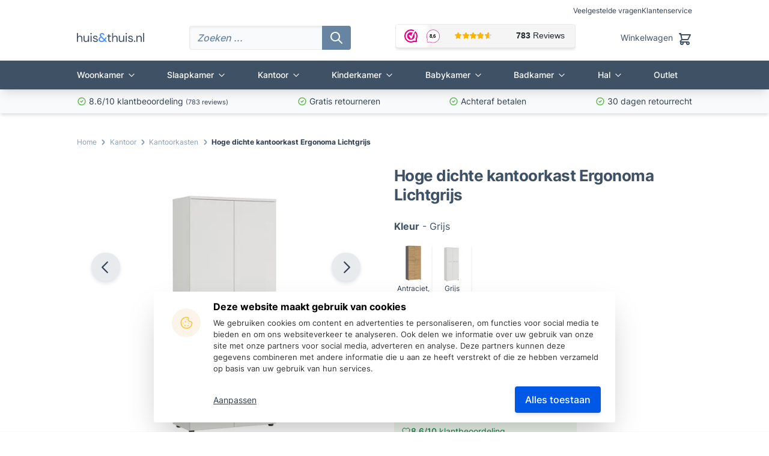

--- FILE ---
content_type: text/html; charset=UTF-8
request_url: https://huisenthuis.nl/p/hoge-bureaukast-ergonoma-2dhb-lg/
body_size: 21210
content:
<!DOCTYPE html><html lang="nl-NL"><head><meta charset="UTF-8"><meta name="viewport" content="width=device-width, initial-scale=1.0"><meta http-equiv="X-UA-Compatible" content="ie=edge"><meta name="p:domain_verify" content="49b5be1dd571fb67b161f9e84d4320a3" /><meta name="google-site-verification" content="nfpi2ZLF1SVO5Eks0f2qCKFTXy9h_Zn_rbIkVr4i1Iw" /><link rel="preload" as="font" href="https://huisenthuis.nl/wp-content/themes/huisenthuis/assets/dist/subset-Inter-Bold.woff2" type="font/woff2" crossorigin="anonymous"><link rel="preload" as="font" href="https://huisenthuis.nl/wp-content/themes/huisenthuis/assets/dist/subset-Inter-Medium.woff2" type="font/woff2" crossorigin="anonymous"><link rel="preload" as="font" href="https://huisenthuis.nl/wp-content/themes/huisenthuis/assets/dist/subset-Inter-Regular.woff2" type="font/woff2" crossorigin="anonymous"><link rel="preconnect" href="https://s.pinimg.com"><link rel="preconnect" href="https://connect.facebook.net"><link rel="preconnect" href="https://www.googletagmanager.com"><link rel="preconnect" href="https://dashboard.webwinkelkeur.nl"><link rel="preconnect" href="https://cdn.huisenthuis.nl"><link rel="preconnect" href="https://journey.huisenthuis.nl"><title>Hoge dichte kantoorkast Ergonoma Lichtgrijs - Huisenthuis.nl</title><link rel="apple-touch-icon" sizes="180x180" href="https://huisenthuis.nl/wp-content/themes/huisenthuis/assets/static/favicon/apple-touch-icon.png"><link rel="icon" type="image/png" sizes="32x32" href="https://huisenthuis.nl/wp-content/themes/huisenthuis/assets/static/favicon/favicon-32x32.png"><link rel="icon" type="image/png" sizes="16x16" href="https://huisenthuis.nl/wp-content/themes/huisenthuis/assets/static/favicon/favicon-16x16.png"><link rel="manifest" href="https://huisenthuis.nl/wp-content/themes/huisenthuis/assets/static/favicon/site.webmanifest"><link rel="mask-icon" href="https://huisenthuis.nl/wp-content/themes/huisenthuis/assets/static/favicon/safari-pinned-tab.svg" color="#4d91ff"><meta name="apple-mobile-web-app-title" content="Huisenthuis.nl"><meta name="application-name" content="Huisenthuis.nl"><meta name="msapplication-TileColor" content="#4d91ff"><meta name="theme-color" content="#ffffff"><meta name='robots' content='index, follow, max-image-preview:large, max-snippet:-1, max-video-preview:-1' /><style>img:is([sizes="auto" i], [sizes^="auto," i]) { contain-intrinsic-size: 3000px 1500px }</style> <script data-cfasync="false" data-pagespeed-no-defer>var gtm4wp_datalayer_name = "dataLayer";
	var dataLayer = dataLayer || [];
	const gtm4wp_use_sku_instead = 1;
	const gtm4wp_currency = 'EUR';
	const gtm4wp_product_per_impression = false;
	const gtm4wp_clear_ecommerce = false;</script> <link rel="canonical" href="https://huisenthuis.nl/p/hoge-bureaukast-ergonoma-2dhb-lg/" /><meta property="og:locale" content="nl_NL" /><meta property="og:type" content="article" /><meta property="og:title" content="Hoge dichte kantoorkast Ergonoma Lichtgrijs" /><meta property="og:description" content="Deze hoge kantoorkasten kan perfect gecombineerd worden met de andere kasten uit de serie Ergonoma. De kast heeft 2 afsluitbare deuren. Daarachter zijn 5 vakken die in hoogte aan te passen zijn. Hierin is vollop ruimte voor het opbergen van ordners, catalogi en vele andere zaken." /><meta property="og:url" content="https://huisenthuis.nl/p/hoge-bureaukast-ergonoma-2dhb-lg/" /><meta property="og:site_name" content="Huisenthuis.nl" /><meta property="article:publisher" content="https://www.facebook.com/huisenthuis" /><meta property="article:modified_time" content="2026-01-25T22:10:14+00:00" /><meta property="og:image" content="https://cdn.huisenthuis.nl/images/Hoge-bureaukast-Ergonoma-2DHB-LG-scaled-1.jpg" /><meta property="og:image:width" content="2560" /><meta property="og:image:height" content="2560" /><meta property="og:image:type" content="image/jpeg" /><meta name="twitter:card" content="summary_large_image" /><meta name="twitter:label1" content="Geschatte leestijd" /><meta name="twitter:data1" content="1 minuut" /> <script type="application/ld+json" class="yoast-schema-graph">{"@context":"https://schema.org","@graph":[{"@type":"WebPage","@id":"https://huisenthuis.nl/p/hoge-bureaukast-ergonoma-2dhb-lg/","url":"https://huisenthuis.nl/p/hoge-bureaukast-ergonoma-2dhb-lg/","name":"Hoge dichte kantoorkast Ergonoma Lichtgrijs - Huisenthuis.nl","isPartOf":{"@id":"https://huisenthuis.nl/#website"},"primaryImageOfPage":{"@id":"https://huisenthuis.nl/p/hoge-bureaukast-ergonoma-2dhb-lg/#primaryimage"},"image":{"@id":"https://huisenthuis.nl/p/hoge-bureaukast-ergonoma-2dhb-lg/#primaryimage"},"thumbnailUrl":"https://cdn.huisenthuis.nl/images/Hoge-bureaukast-Ergonoma-2DHB-LG-scaled-1.jpg","datePublished":"2020-11-06T12:59:40+00:00","dateModified":"2026-01-25T22:10:14+00:00","breadcrumb":{"@id":"https://huisenthuis.nl/p/hoge-bureaukast-ergonoma-2dhb-lg/#breadcrumb"},"inLanguage":"nl-NL","potentialAction":[{"@type":"ReadAction","target":["https://huisenthuis.nl/p/hoge-bureaukast-ergonoma-2dhb-lg/"]}]},{"@type":"ImageObject","inLanguage":"nl-NL","@id":"https://huisenthuis.nl/p/hoge-bureaukast-ergonoma-2dhb-lg/#primaryimage","url":"https://cdn.huisenthuis.nl/images/Hoge-bureaukast-Ergonoma-2DHB-LG-scaled-1.jpg","contentUrl":"https://cdn.huisenthuis.nl/images/Hoge-bureaukast-Ergonoma-2DHB-LG-scaled-1.jpg","width":2560,"height":2560,"caption":"Hoge bureaukast Ergonoma-2DHB-LG"},{"@type":"BreadcrumbList","@id":"https://huisenthuis.nl/p/hoge-bureaukast-ergonoma-2dhb-lg/#breadcrumb","itemListElement":[{"@type":"ListItem","position":1,"name":"Home","item":"https://huisenthuis.nl/"},{"@type":"ListItem","position":2,"name":"Winkel","item":"https://huisenthuis.nl/winkel/"},{"@type":"ListItem","position":3,"name":"Hoge dichte kantoorkast Ergonoma Lichtgrijs"}]},{"@type":"WebSite","@id":"https://huisenthuis.nl/#website","url":"https://huisenthuis.nl/","name":"Huisenthuis.nl","description":"","publisher":{"@id":"https://huisenthuis.nl/#organization"},"potentialAction":[{"@type":"SearchAction","target":{"@type":"EntryPoint","urlTemplate":"https://huisenthuis.nl/?s={search_term_string}"},"query-input":{"@type":"PropertyValueSpecification","valueRequired":true,"valueName":"search_term_string"}}],"inLanguage":"nl-NL"},{"@type":"Organization","@id":"https://huisenthuis.nl/#organization","name":"Huisenthuis.nl","url":"https://huisenthuis.nl/","logo":{"@type":"ImageObject","inLanguage":"nl-NL","@id":"https://huisenthuis.nl/#/schema/logo/image/","url":"https://cdn.huisenthuis.nl/images/color.png","contentUrl":"https://cdn.huisenthuis.nl/images/color.png","width":1432,"height":1432,"caption":"Huisenthuis.nl"},"image":{"@id":"https://huisenthuis.nl/#/schema/logo/image/"},"sameAs":["https://www.facebook.com/huisenthuis","https://www.instagram.com/huisenthuis/","https://nl.pinterest.com/huisenthuis/"]}]}</script> <link rel='dns-prefetch' href='//cdn.jsdelivr.net' /><link rel="alternate" type="application/rss+xml" title="Huisenthuis.nl &raquo; Hoge dichte kantoorkast Ergonoma Lichtgrijs reacties feed" href="https://huisenthuis.nl/p/hoge-bureaukast-ergonoma-2dhb-lg/feed/" /><style id='global-styles-inline-css' type='text/css'>:root{--wp--preset--aspect-ratio--square: 1;--wp--preset--aspect-ratio--4-3: 4/3;--wp--preset--aspect-ratio--3-4: 3/4;--wp--preset--aspect-ratio--3-2: 3/2;--wp--preset--aspect-ratio--2-3: 2/3;--wp--preset--aspect-ratio--16-9: 16/9;--wp--preset--aspect-ratio--9-16: 9/16;--wp--preset--color--black: #000000;--wp--preset--color--cyan-bluish-gray: #abb8c3;--wp--preset--color--white: #ffffff;--wp--preset--color--pale-pink: #f78da7;--wp--preset--color--vivid-red: #cf2e2e;--wp--preset--color--luminous-vivid-orange: #ff6900;--wp--preset--color--luminous-vivid-amber: #fcb900;--wp--preset--color--light-green-cyan: #7bdcb5;--wp--preset--color--vivid-green-cyan: #00d084;--wp--preset--color--pale-cyan-blue: #8ed1fc;--wp--preset--color--vivid-cyan-blue: #0693e3;--wp--preset--color--vivid-purple: #9b51e0;--wp--preset--gradient--vivid-cyan-blue-to-vivid-purple: linear-gradient(135deg,rgb(6,147,227) 0%,rgb(155,81,224) 100%);--wp--preset--gradient--light-green-cyan-to-vivid-green-cyan: linear-gradient(135deg,rgb(122,220,180) 0%,rgb(0,208,130) 100%);--wp--preset--gradient--luminous-vivid-amber-to-luminous-vivid-orange: linear-gradient(135deg,rgb(252,185,0) 0%,rgb(255,105,0) 100%);--wp--preset--gradient--luminous-vivid-orange-to-vivid-red: linear-gradient(135deg,rgb(255,105,0) 0%,rgb(207,46,46) 100%);--wp--preset--gradient--very-light-gray-to-cyan-bluish-gray: linear-gradient(135deg,rgb(238,238,238) 0%,rgb(169,184,195) 100%);--wp--preset--gradient--cool-to-warm-spectrum: linear-gradient(135deg,rgb(74,234,220) 0%,rgb(151,120,209) 20%,rgb(207,42,186) 40%,rgb(238,44,130) 60%,rgb(251,105,98) 80%,rgb(254,248,76) 100%);--wp--preset--gradient--blush-light-purple: linear-gradient(135deg,rgb(255,206,236) 0%,rgb(152,150,240) 100%);--wp--preset--gradient--blush-bordeaux: linear-gradient(135deg,rgb(254,205,165) 0%,rgb(254,45,45) 50%,rgb(107,0,62) 100%);--wp--preset--gradient--luminous-dusk: linear-gradient(135deg,rgb(255,203,112) 0%,rgb(199,81,192) 50%,rgb(65,88,208) 100%);--wp--preset--gradient--pale-ocean: linear-gradient(135deg,rgb(255,245,203) 0%,rgb(182,227,212) 50%,rgb(51,167,181) 100%);--wp--preset--gradient--electric-grass: linear-gradient(135deg,rgb(202,248,128) 0%,rgb(113,206,126) 100%);--wp--preset--gradient--midnight: linear-gradient(135deg,rgb(2,3,129) 0%,rgb(40,116,252) 100%);--wp--preset--font-size--small: 13px;--wp--preset--font-size--medium: 20px;--wp--preset--font-size--large: 36px;--wp--preset--font-size--x-large: 42px;--wp--preset--spacing--20: 0.44rem;--wp--preset--spacing--30: 0.67rem;--wp--preset--spacing--40: 1rem;--wp--preset--spacing--50: 1.5rem;--wp--preset--spacing--60: 2.25rem;--wp--preset--spacing--70: 3.38rem;--wp--preset--spacing--80: 5.06rem;--wp--preset--shadow--natural: 6px 6px 9px rgba(0, 0, 0, 0.2);--wp--preset--shadow--deep: 12px 12px 50px rgba(0, 0, 0, 0.4);--wp--preset--shadow--sharp: 6px 6px 0px rgba(0, 0, 0, 0.2);--wp--preset--shadow--outlined: 6px 6px 0px -3px rgb(255, 255, 255), 6px 6px rgb(0, 0, 0);--wp--preset--shadow--crisp: 6px 6px 0px rgb(0, 0, 0);}:where(.is-layout-flex){gap: 0.5em;}:where(.is-layout-grid){gap: 0.5em;}body .is-layout-flex{display: flex;}.is-layout-flex{flex-wrap: wrap;align-items: center;}.is-layout-flex > :is(*, div){margin: 0;}body .is-layout-grid{display: grid;}.is-layout-grid > :is(*, div){margin: 0;}:where(.wp-block-columns.is-layout-flex){gap: 2em;}:where(.wp-block-columns.is-layout-grid){gap: 2em;}:where(.wp-block-post-template.is-layout-flex){gap: 1.25em;}:where(.wp-block-post-template.is-layout-grid){gap: 1.25em;}.has-black-color{color: var(--wp--preset--color--black) !important;}.has-cyan-bluish-gray-color{color: var(--wp--preset--color--cyan-bluish-gray) !important;}.has-white-color{color: var(--wp--preset--color--white) !important;}.has-pale-pink-color{color: var(--wp--preset--color--pale-pink) !important;}.has-vivid-red-color{color: var(--wp--preset--color--vivid-red) !important;}.has-luminous-vivid-orange-color{color: var(--wp--preset--color--luminous-vivid-orange) !important;}.has-luminous-vivid-amber-color{color: var(--wp--preset--color--luminous-vivid-amber) !important;}.has-light-green-cyan-color{color: var(--wp--preset--color--light-green-cyan) !important;}.has-vivid-green-cyan-color{color: var(--wp--preset--color--vivid-green-cyan) !important;}.has-pale-cyan-blue-color{color: var(--wp--preset--color--pale-cyan-blue) !important;}.has-vivid-cyan-blue-color{color: var(--wp--preset--color--vivid-cyan-blue) !important;}.has-vivid-purple-color{color: var(--wp--preset--color--vivid-purple) !important;}.has-black-background-color{background-color: var(--wp--preset--color--black) !important;}.has-cyan-bluish-gray-background-color{background-color: var(--wp--preset--color--cyan-bluish-gray) !important;}.has-white-background-color{background-color: var(--wp--preset--color--white) !important;}.has-pale-pink-background-color{background-color: var(--wp--preset--color--pale-pink) !important;}.has-vivid-red-background-color{background-color: var(--wp--preset--color--vivid-red) !important;}.has-luminous-vivid-orange-background-color{background-color: var(--wp--preset--color--luminous-vivid-orange) !important;}.has-luminous-vivid-amber-background-color{background-color: var(--wp--preset--color--luminous-vivid-amber) !important;}.has-light-green-cyan-background-color{background-color: var(--wp--preset--color--light-green-cyan) !important;}.has-vivid-green-cyan-background-color{background-color: var(--wp--preset--color--vivid-green-cyan) !important;}.has-pale-cyan-blue-background-color{background-color: var(--wp--preset--color--pale-cyan-blue) !important;}.has-vivid-cyan-blue-background-color{background-color: var(--wp--preset--color--vivid-cyan-blue) !important;}.has-vivid-purple-background-color{background-color: var(--wp--preset--color--vivid-purple) !important;}.has-black-border-color{border-color: var(--wp--preset--color--black) !important;}.has-cyan-bluish-gray-border-color{border-color: var(--wp--preset--color--cyan-bluish-gray) !important;}.has-white-border-color{border-color: var(--wp--preset--color--white) !important;}.has-pale-pink-border-color{border-color: var(--wp--preset--color--pale-pink) !important;}.has-vivid-red-border-color{border-color: var(--wp--preset--color--vivid-red) !important;}.has-luminous-vivid-orange-border-color{border-color: var(--wp--preset--color--luminous-vivid-orange) !important;}.has-luminous-vivid-amber-border-color{border-color: var(--wp--preset--color--luminous-vivid-amber) !important;}.has-light-green-cyan-border-color{border-color: var(--wp--preset--color--light-green-cyan) !important;}.has-vivid-green-cyan-border-color{border-color: var(--wp--preset--color--vivid-green-cyan) !important;}.has-pale-cyan-blue-border-color{border-color: var(--wp--preset--color--pale-cyan-blue) !important;}.has-vivid-cyan-blue-border-color{border-color: var(--wp--preset--color--vivid-cyan-blue) !important;}.has-vivid-purple-border-color{border-color: var(--wp--preset--color--vivid-purple) !important;}.has-vivid-cyan-blue-to-vivid-purple-gradient-background{background: var(--wp--preset--gradient--vivid-cyan-blue-to-vivid-purple) !important;}.has-light-green-cyan-to-vivid-green-cyan-gradient-background{background: var(--wp--preset--gradient--light-green-cyan-to-vivid-green-cyan) !important;}.has-luminous-vivid-amber-to-luminous-vivid-orange-gradient-background{background: var(--wp--preset--gradient--luminous-vivid-amber-to-luminous-vivid-orange) !important;}.has-luminous-vivid-orange-to-vivid-red-gradient-background{background: var(--wp--preset--gradient--luminous-vivid-orange-to-vivid-red) !important;}.has-very-light-gray-to-cyan-bluish-gray-gradient-background{background: var(--wp--preset--gradient--very-light-gray-to-cyan-bluish-gray) !important;}.has-cool-to-warm-spectrum-gradient-background{background: var(--wp--preset--gradient--cool-to-warm-spectrum) !important;}.has-blush-light-purple-gradient-background{background: var(--wp--preset--gradient--blush-light-purple) !important;}.has-blush-bordeaux-gradient-background{background: var(--wp--preset--gradient--blush-bordeaux) !important;}.has-luminous-dusk-gradient-background{background: var(--wp--preset--gradient--luminous-dusk) !important;}.has-pale-ocean-gradient-background{background: var(--wp--preset--gradient--pale-ocean) !important;}.has-electric-grass-gradient-background{background: var(--wp--preset--gradient--electric-grass) !important;}.has-midnight-gradient-background{background: var(--wp--preset--gradient--midnight) !important;}.has-small-font-size{font-size: var(--wp--preset--font-size--small) !important;}.has-medium-font-size{font-size: var(--wp--preset--font-size--medium) !important;}.has-large-font-size{font-size: var(--wp--preset--font-size--large) !important;}.has-x-large-font-size{font-size: var(--wp--preset--font-size--x-large) !important;}
:where(.wp-block-columns.is-layout-flex){gap: 2em;}:where(.wp-block-columns.is-layout-grid){gap: 2em;}
:root :where(.wp-block-pullquote){font-size: 1.5em;line-height: 1.6;}
:where(.wp-block-post-template.is-layout-flex){gap: 1.25em;}:where(.wp-block-post-template.is-layout-grid){gap: 1.25em;}</style><link data-optimized="1" rel='stylesheet' id='photoswipe-css' href='https://huisenthuis.nl/wp-content/litespeed/css/4c37aaba656c9d14d6f5af89859372c4.css?ver=372c4' type='text/css' media='all' /><link data-optimized="1" rel='stylesheet' id='photoswipe-default-skin-css' href='https://huisenthuis.nl/wp-content/litespeed/css/a75872006845d2f95583859880b4d7d4.css?ver=4d7d4' type='text/css' media='all' /><link data-optimized="1" rel='stylesheet' id='brands-styles-css' href='https://huisenthuis.nl/wp-content/litespeed/css/60a9e2589dbe92536f5b4537442bdf3c.css?ver=bdf3c' type='text/css' media='all' /><link data-optimized="1" rel='stylesheet' id='main.3407056e5b053107f8c8.css-css' href='https://huisenthuis.nl/wp-content/litespeed/css/3dfed8ac08ca2b12f931658031e5d86c.css?ver=5d86c' type='text/css' media='all' /><link data-optimized="1" rel='stylesheet' id='642.css-css' href='https://huisenthuis.nl/wp-content/litespeed/css/6870cdf235e61598219b2ef2379a8803.css?ver=a8803' type='text/css' media='all' /><link data-optimized="1" rel='stylesheet' id='vendors.37d10254e2264a9767fc.css-css' href='https://huisenthuis.nl/wp-content/litespeed/css/fa402c43a81b4273fde18feb2bf87fed.css?ver=87fed' type='text/css' media='all' /><link data-optimized="1" rel='stylesheet' id='tailwind-desktop.e481c3b188d1c9f9d231.css-css' href='https://huisenthuis.nl/wp-content/litespeed/css/ba52d8862cbd7b46d255894aac74cc8b.css?ver=4cc8b' type='text/css' media='(min-width: 768px)' /><link data-optimized="1" rel='stylesheet' id='main-desktop.3fe207110c3af1565dde.css-css' href='https://huisenthuis.nl/wp-content/litespeed/css/50c5f111ab5eaefc5f1b0786730ca027.css?ver=ca027' type='text/css' media='(min-width: 768px)' />
<script type="text/javascript" src="https://huisenthuis.nl/wp-includes/js/jquery/jquery.min.js" id="jquery-core-js"></script> <script data-optimized="1" type="text/javascript" defer src="https://huisenthuis.nl/wp-content/litespeed/js/bb3ed3a976ec0a86f799b4ee2f5ea7ac.js?ver=ea7ac" id="jquery-blockui-js" defer="defer" data-wp-strategy="defer"></script> <script type="text/javascript" id="wc-add-to-cart-js-extra" src="[data-uri]" defer></script> <script data-optimized="1" type="text/javascript" defer src="https://huisenthuis.nl/wp-content/litespeed/js/cc9a08dbbcdc2024c940583fb1bc60af.js?ver=c60af" id="wc-add-to-cart-js" defer="defer" data-wp-strategy="defer"></script> <script data-optimized="1" type="text/javascript" defer src="https://huisenthuis.nl/wp-content/litespeed/js/eedbf8f3f123da594c119595c2eeadfa.js?ver=eadfa" id="flexslider-js" defer="defer" data-wp-strategy="defer"></script> <script data-optimized="1" type="text/javascript" defer src="https://huisenthuis.nl/wp-content/litespeed/js/65ae9f66e4e5e76a493042a6bcf73c3d.js?ver=73c3d" id="photoswipe-js" defer="defer" data-wp-strategy="defer"></script> <script data-optimized="1" type="text/javascript" defer src="https://huisenthuis.nl/wp-content/litespeed/js/12a839423e0c4af10bbccb7f25a2fcbd.js?ver=2fcbd" id="photoswipe-ui-default-js" defer="defer" data-wp-strategy="defer"></script> <script type="text/javascript" id="wc-single-product-js-extra" src="[data-uri]" defer></script> <script data-optimized="1" type="text/javascript" defer src="https://huisenthuis.nl/wp-content/litespeed/js/d70ea5e5240622ddf3be095170d53216.js?ver=53216" id="wc-single-product-js" defer="defer" data-wp-strategy="defer"></script> <script data-optimized="1" type="text/javascript" defer src="https://huisenthuis.nl/wp-content/litespeed/js/5b268200f356d9e17d1043ac3fc87ecc.js?ver=87ecc" id="js-cookie-js" defer="defer" data-wp-strategy="defer"></script> <script type="text/javascript" id="woocommerce-js-extra" src="[data-uri]" defer></script> <script data-optimized="1" type="text/javascript" defer src="https://huisenthuis.nl/wp-content/litespeed/js/937651713757d24463451f109bdde373.js?ver=de373" id="woocommerce-js" defer="defer" data-wp-strategy="defer"></script> <link rel="https://api.w.org/" href="https://huisenthuis.nl/wp-json/" /><link rel="alternate" title="JSON" type="application/json" href="https://huisenthuis.nl/wp-json/wp/v2/product/4116" /><link rel='shortlink' href='https://huisenthuis.nl/?p=4116' /><link rel="alternate" title="oEmbed (JSON)" type="application/json+oembed" href="https://huisenthuis.nl/wp-json/oembed/1.0/embed?url=https%3A%2F%2Fhuisenthuis.nl%2Fp%2Fhoge-bureaukast-ergonoma-2dhb-lg%2F" /><link rel="alternate" title="oEmbed (XML)" type="text/xml+oembed" href="https://huisenthuis.nl/wp-json/oembed/1.0/embed?url=https%3A%2F%2Fhuisenthuis.nl%2Fp%2Fhoge-bureaukast-ergonoma-2dhb-lg%2F&#038;format=xml" /><style></style>
 <script data-cfasync="false" data-pagespeed-no-defer type="text/javascript">var dataLayer_content = {"visitorLoginState":"logged-out","visitorType":"visitor-logged-out","pageTitle":"Hoge dichte kantoorkast Ergonoma Lichtgrijs - Huisenthuis.nl","pagePostType":"product","pagePostType2":"single-product","pagePostDate":"november 6, 2020","pagePostDateYear":2020,"pagePostDateMonth":11,"pagePostDateDay":6,"pagePostDateDayName":"vrijdag","pagePostDateHour":12,"pagePostDateMinute":59,"pagePostDateIso":"2020-11-06T12:59:40+02:00","pagePostDateUnix":1604667580,"pagePostTerms":{"dropship_supplier":["Germania"],"product_type":["simple"],"product_cat":["Kantoorkasten"],"product_tag":["Ergonoma","Ergonoma Lichtgrijs"],"product_shipping_class":["Medium"],"pa_breedte":[80],"pa_diepte":[40],"pa_garantie":["2 jaar"],"pa_gewicht":[0],"pa_handleiding":["Y"],"pa_hanggedeelte":["N"],"pa_hoofdmateriaal":["MDF"],"pa_hoogte":[197],"pa_inclusief-achterwand":["Y"],"pa_inclusief-lades":["Nee"],"pa_inclusief-planken":["Y"],"pa_kleur":["Lichtgrijs"],"pa_leverancier":["Germania"],"pa_materiaal":["Spaanplaat"],"pa_max-draagvermogen-per-plank":[10],"pa_met-wielen":["N"],"pa_open-of-dichte-kast":["Dichte kast"],"pa_ophangbaar":["N"],"pa_serie":["Ergonoma"],"pa_submateriaal":["Melamine"],"pa_type-deur":["Openslaande deuren"],"pa_type-kast":["Archiefkast"],"pa_variation_color":["Grijs"],"pa_verpakkingsinhoud":["1 stuks"],"meta":{"total_sales":2,"nd_variation_color":"hoge_bureaukast_ergonoma_hd","colli":1,"nd_colli":2,"pa_leverancier":"germania","nd_code":3}},"browserName":"","browserVersion":"","browserEngineName":"","browserEngineVersion":"","osName":"","osVersion":"","deviceType":"bot","deviceManufacturer":"","deviceModel":"","postCountOnPage":1,"postCountTotal":1,"postID":4116,"postFormat":"standard","customerTotalOrders":0,"customerTotalOrderValue":0,"customerFirstName":"","customerLastName":"","customerBillingFirstName":"","customerBillingLastName":"","customerBillingCompany":"","customerBillingAddress1":"","customerBillingAddress2":"","customerBillingCity":"","customerBillingState":"","customerBillingPostcode":"","customerBillingCountry":"","customerBillingEmail":"","customerBillingEmailHash":"","customerBillingPhone":"","customerShippingFirstName":"","customerShippingLastName":"","customerShippingCompany":"","customerShippingAddress1":"","customerShippingAddress2":"","customerShippingCity":"","customerShippingState":"","customerShippingPostcode":"","customerShippingCountry":"","cartContent":{"totals":{"applied_coupons":[],"discount_total":0,"subtotal":0,"total":0},"items":[]},"productRatingCounts":[],"productAverageRating":0,"productReviewCount":0,"productType":"simple","productIsVariable":0};
	dataLayer.push( dataLayer_content );</script> <script data-cfasync="false" data-pagespeed-no-defer type="text/javascript">(function(w,d,s,l,i){w[l]=w[l]||[];w[l].push({'gtm.start':
new Date().getTime(),event:'gtm.js'});var f=d.getElementsByTagName(s)[0],
j=d.createElement(s),dl=l!='dataLayer'?'&l='+l:'';j.async=true;j.src=
'//journey.huisenthuis.nl/gtm.js?id='+i+dl;f.parentNode.insertBefore(j,f);
})(window,document,'script','dataLayer','GTM-K47FWCX');</script> 	<noscript><style>.woocommerce-product-gallery{ opacity: 1 !important; }</style></noscript><style type="text/css">.broken_link, a.broken_link {
	text-decoration: line-through;
}</style></head><body class="wp-singular product-template-default single single-product postid-4116 wp-theme-huisenthuis theme-huisenthuis woocommerce woocommerce-page woocommerce-no-js product-hoge-bureaukast-ergonoma-2dhb-lg"><nav class="nav-container page-max-width w-full section-padding-x hidden md:block md:pt-1"><ul id="topbar-nav" class="menu-list flex items-center justify-end gap-2"><li class="menu-item">
<a href="https://huisenthuis.nl/veelgestelde-vragen/" class="text-xs no-underline " title="Navigeer naar Veelgestelde vragen">
Veelgestelde vragen                    </a></li><li class="menu-item">
<a href="https://huisenthuis.nl/klantenservice/" class="text-xs no-underline " title="Navigeer naar Klantenservice">
Klantenservice                    </a></li></ul></nav><header id="main_menu" class="sticky top-0 w-full z-50 bg-white shadow-lg transition duration-300"><nav class="wrapper page-max-width relative section-padding-x flex justify-between items-center bg-white md:flex md:pb-4 md:pt-3">
<button title="Menu" class="open-menu flex mt-4 mr-2 mb-4 md:hidden">
<svg class="w-6 h-6" xmlns="http://www.w3.org/2000/svg" fill="none" viewBox="0 0 24 24">
<path stroke="currentColor" stroke-linecap="round" stroke-linejoin="round" stroke-width="2" d="M4 18h16M4 6h16H4zm0 6h16H4z" />
</svg>
</button><div class="h-5 md:h-auto">
<button title="Zoeken" class="menu-link search trigger md:hidden">
<svg class="w-5 h-5" xmlns="http://www.w3.org/2000/svg" fill="none" viewBox="0 0 24 24">
<path stroke="currentColor" stroke-linecap="round" stroke-linejoin="round" stroke-width="2" d="M21 21l-6-6 6 6zm-4-11a7.001 7.001 0 01-11.95 4.95A7 7 0 1117 10z" />
</svg>
</button><form class="searchform hidden relative md:block" action="https://huisenthuis.nl/winkel/" method="GET">
<input type="text" placeholder="Zoeken ..." name="s" class="search-term max-width bg-black-100 focus:shadow-inner placeholder:italic md:w-60">
<button class="icon_container absolute flex items-center justify-center right-3 top-1/2 -translate-y-1/2 bg-black-600 rounded-r py-2 px-3 md:right-0">
<svg class="w-6 h-6 text-white" xmlns="http://www.w3.org/2000/svg" fill="none" viewBox="0 0 24 24">
<path stroke="currentColor" stroke-linecap="round" stroke-linejoin="round" stroke-width="2" d="M21 21l-6-6 6 6zm-4-11a7.001 7.001 0 01-11.95 4.95A7 7 0 1117 10z" />
</svg>
</button></form></div><a href="https://huisenthuis.nl" class="logo mx-auto md:order-first md:m-0" title="Ga naar home">
<img class="w-28 skip-lazy" fetchpriority="high" loading="eager" width="112" height="15" src="https://huisenthuis.nl/wp-content/themes/huisenthuis/assets/src/svg/logo/color.svg" alt="Logo huisenthuis">
</a><div class="keurmerk hidden lg:block">
<iframe title="WebwinkelKeur keurmerk scoort een 9+ op schaal van 10" src="https://dashboard.webwinkelkeur.nl/webshops/widget_html?id=1207136&layout=new_button-stars&theme=light&color=%23ec008b&show=no&view=slider&amount=6&width=auto&width_amount=270px&height=45px&interval=5000&language=nld" scrolling="no" class="wwk-widget-iframe wwk-widget--new_button-stars wwk-widget--new_button-stars--light wwk-widget--has-tooltip--default" style="border: 0; height: 45px!important; width: 100%!important;"></iframe></div><a href="https://huisenthuis.nl/winkelwagen/" id="cart" class="menu-link cart h-5 flex justify-end text-black-800" title="Ga naar winkelwagen">
<span class="hidden text-sm lg:block">Winkelwagen</span><div class="relative">
<svg class="cart-icon w-6 h-6 lg:ml-2" xmlns="http://www.w3.org/2000/svg" fill="none" viewBox="0 0 24 24">
<path stroke="currentColor" stroke-linecap="round" stroke-linejoin="round" stroke-width="2" d="M5.4 5L5 3H3l2.4 2zm0 0H21l-4 8H7M5.4 5L7 13m0 0l-2.293 2.293c-.63.63-.184 1.707.707 1.707H17m0 0a2 2 0 100 4 2 2 0 000-4zm-8 2a2 2 0 11-4 0 2 2 0 014 0z" />
</svg>
<span id="cart-counter" class="cart-counter absolute -top-3 -right-3 text-[11px] leading-none font-bold flex justify-center items-center w-5 h-5 rounded-full bg-green-700 text-white hidden">0</span></div>
</a></nav><div class="nav_wrap"><nav class="header_nav page-max-width"><ul id="menu-header-menu" class="menu-list"><li id="menu-item-8097" class="mega-menu menu-item menu-item-type-post_type menu-item-object-page menu-item-has-children menu-item-8097"><a href="https://huisenthuis.nl/woonkamer-inspiratie/" title="woonkamer" class="menu-link_parent menu-link">Woonkamer</a><ul class="sub-menu"><li id="menu-item-48655" class="mobile-only menu-item menu-item-type-post_type menu-item-object-page menu-item-48655"><a href="https://huisenthuis.nl/woonkamer-inspiratie/" title="toon-woonkamer" class="menu-link">Toon woonkamer</a></li><li id="menu-item-14631" class="menu-item menu-item-type-custom menu-item-object-custom menu-item-has-children menu-item-14631"><a title="stoelen" class="menu-link">Stoelen</a><ul class="sub-menu"><li id="menu-item-39257" class="menu-item menu-item-type-taxonomy menu-item-object-product_cat menu-item-39257"><a href="https://huisenthuis.nl/woonkamer/banken/" title="banken" class="menu-link">Banken</a></li><li id="menu-item-39258" class="menu-item menu-item-type-taxonomy menu-item-object-product_cat menu-item-39258"><a href="https://huisenthuis.nl/woonkamer/poefen/" title="poefen" class="menu-link">Poefen</a></li><li id="menu-item-7958" class="menu-item menu-item-type-taxonomy menu-item-object-product_cat menu-item-7958"><a href="https://huisenthuis.nl/woonkamer/barkrukken/" title="barkrukken" class="menu-link">Barkrukken</a></li><li id="menu-item-32395" class="menu-item menu-item-type-taxonomy menu-item-object-product_cat menu-item-32395"><a href="https://huisenthuis.nl/woonkamer/fauteuils/" title="fauteuils" class="menu-link">Fauteuils</a></li><li id="menu-item-7956" class="menu-item menu-item-type-taxonomy menu-item-object-product_cat menu-item-7956"><a href="https://huisenthuis.nl/woonkamer/eetkamerstoelen/" title="eetkamerstoelen" class="menu-link">Eetkamerstoelen</a></li><li id="menu-item-7948" class="menu-item menu-item-type-taxonomy menu-item-object-product_cat menu-item-7948"><a href="https://huisenthuis.nl/woonkamer/eetkamerbanken/" title="eetkamerbanken" class="menu-link">Eetkamerbanken</a></li></ul></li><li id="menu-item-14630" class="menu-item menu-item-type-custom menu-item-object-custom menu-item-has-children menu-item-14630"><a title="tafels" class="menu-link">Tafels</a><ul class="sub-menu"><li id="menu-item-7954" class="menu-item menu-item-type-taxonomy menu-item-object-product_cat menu-item-7954"><a href="https://huisenthuis.nl/woonkamer/eetkamertafels/" title="eetkamertafels" class="menu-link">Eetkamertafels</a></li><li id="menu-item-7952" class="menu-item menu-item-type-taxonomy menu-item-object-product_cat menu-item-7952"><a href="https://huisenthuis.nl/woonkamer/salontafels/" title="salontafels" class="menu-link">Salontafels</a></li><li id="menu-item-7953" class="menu-item menu-item-type-taxonomy menu-item-object-product_cat menu-item-7953"><a href="https://huisenthuis.nl/woonkamer/bijzettafels/" title="bijzettafels" class="menu-link">Bijzettafels</a></li></ul></li><li id="menu-item-14629" class="menu-item menu-item-type-custom menu-item-object-custom menu-item-has-children menu-item-14629"><a title="kasten" class="menu-link">Kasten</a><ul class="sub-menu"><li id="menu-item-7960" class="menu-item menu-item-type-taxonomy menu-item-object-product_cat menu-item-7960"><a href="https://huisenthuis.nl/woonkamer/dressoirs/" title="dressoirs" class="menu-link">Dressoirs</a></li><li id="menu-item-7961" class="menu-item menu-item-type-taxonomy menu-item-object-product_cat menu-item-7961"><a href="https://huisenthuis.nl/woonkamer/tv-meubels/" title="tv-meubels" class="menu-link">TV meubels</a></li><li id="menu-item-7962" class="menu-item menu-item-type-taxonomy menu-item-object-product_cat menu-item-7962"><a href="https://huisenthuis.nl/woonkamer/wandrekken/" title="wandrekken" class="menu-link">Wandrekken</a></li><li id="menu-item-7963" class="menu-item menu-item-type-taxonomy menu-item-object-product_cat menu-item-7963"><a href="https://huisenthuis.nl/woonkamer/ladekasten/" title="ladekasten" class="menu-link">Ladekasten</a></li><li id="menu-item-7964" class="menu-item menu-item-type-taxonomy menu-item-object-product_cat menu-item-7964"><a href="https://huisenthuis.nl/woonkamer/opbergkasten/" title="opbergkasten" class="menu-link">Opbergkasten</a></li></ul></li><li id="menu-item-7942" class="menu-item menu-item-type-custom menu-item-object-custom menu-item-has-children menu-item-7942"><a title="meer" class="menu-link">Meer</a><ul class="sub-menu"><li id="menu-item-7943" class="menu-item menu-item-type-taxonomy menu-item-object-product_cat menu-item-7943"><a href="https://huisenthuis.nl/woonkamer/zitzakken/" title="zitzakken" class="menu-link">Zitzakken</a></li><li id="menu-item-7944" class="menu-item menu-item-type-taxonomy menu-item-object-product_cat menu-item-7944"><a href="https://huisenthuis.nl/woonkamer/woonaccessoires/" title="woonaccessoires" class="menu-link">Woonaccessoires</a></li><li id="menu-item-7946" class="menu-item menu-item-type-taxonomy menu-item-object-product_cat menu-item-7946"><a href="https://huisenthuis.nl/woonkamer/bundelvoordeel-woonkamers/" title="bundelvoordeel-woonkamers" class="menu-link">Bundelvoordeel woonkamers</a></li></ul></li></ul></li><li id="menu-item-8096" class="menu-item menu-item-type-post_type menu-item-object-page menu-item-has-children menu-item-8096"><a href="https://huisenthuis.nl/slaapkamer-inspiratie/" title="slaapkamer" class="menu-link_parent menu-link">Slaapkamer</a><ul class="sub-menu"><li id="menu-item-48658" class="mobile-only menu-item menu-item-type-post_type menu-item-object-page menu-item-48658"><a href="https://huisenthuis.nl/slaapkamer-inspiratie/" title="toon-slaapkamer" class="menu-link">Toon slaapkamer</a></li><li id="menu-item-7931" class="menu-item menu-item-type-taxonomy menu-item-object-product_cat menu-item-7931"><a href="https://huisenthuis.nl/slaapkamer/bedden/" title="bedden" class="menu-link">Bedden</a></li><li id="menu-item-7939" class="menu-item menu-item-type-taxonomy menu-item-object-product_cat menu-item-7939"><a href="https://huisenthuis.nl/slaapkamer/matrassen/" title="matrassen" class="menu-link">Matrassen</a></li><li id="menu-item-7933" class="menu-item menu-item-type-taxonomy menu-item-object-product_cat menu-item-7933"><a href="https://huisenthuis.nl/slaapkamer/nachtkastjes/" title="nachtkastjes" class="menu-link">Nachtkastjes</a></li><li id="menu-item-7932" class="menu-item menu-item-type-taxonomy menu-item-object-product_cat menu-item-7932"><a href="https://huisenthuis.nl/slaapkamer/kledingkasten/" title="kledingkasten" class="menu-link">Kledingkasten</a></li><li id="menu-item-7935" class="menu-item menu-item-type-taxonomy menu-item-object-product_cat menu-item-7935"><a href="https://huisenthuis.nl/slaapkamer/lattenbodems/" title="lattenbodems" class="menu-link">Lattenbodems</a></li><li id="menu-item-7936" class="menu-item menu-item-type-taxonomy menu-item-object-product_cat menu-item-7936"><a href="https://huisenthuis.nl/slaapkamer/bundelvoordeel-slaapkamers/" title="bundelvoordeel-slaapkamers" class="menu-link">Bundelvoordeel slaapkamers</a></li></ul></li><li id="menu-item-8095" class="menu-item menu-item-type-post_type menu-item-object-page menu-item-has-children menu-item-8095"><a href="https://huisenthuis.nl/kantoor-inspiratie/" title="kantoor" class="menu-link_parent menu-link">Kantoor</a><ul class="sub-menu"><li id="menu-item-48657" class="mobile-only menu-item menu-item-type-post_type menu-item-object-page menu-item-48657"><a href="https://huisenthuis.nl/kantoor-inspiratie/" title="toon-kantoor" class="menu-link">Toon kantoor</a></li><li id="menu-item-7924" class="menu-item menu-item-type-taxonomy menu-item-object-product_cat menu-item-7924"><a href="https://huisenthuis.nl/kantoor/bureaus/" title="bureaus" class="menu-link">Bureaus</a></li><li id="menu-item-7928" class="menu-item menu-item-type-taxonomy menu-item-object-product_cat menu-item-7928"><a href="https://huisenthuis.nl/kantoor/ladeblokken/" title="ladeblokken" class="menu-link">Ladeblokken</a></li><li id="menu-item-7925" class="menu-item menu-item-type-taxonomy menu-item-object-product_cat menu-item-7925"><a href="https://huisenthuis.nl/kantoor/bureaustoelen/" title="bureaustoelen" class="menu-link">Bureaustoelen</a></li><li id="menu-item-7927" class="menu-item menu-item-type-taxonomy menu-item-object-product_cat current-product-ancestor current-menu-parent current-product-parent menu-item-7927"><a href="https://huisenthuis.nl/kantoor/kantoorkasten/" title="kantoorkasten" class="menu-link">Kantoorkasten</a></li><li id="menu-item-7929" class="menu-item menu-item-type-taxonomy menu-item-object-product_cat menu-item-7929"><a href="https://huisenthuis.nl/kantoor/presentatiedesken/" title="presentatiedesken" class="menu-link">Presentatiedesken</a></li><li id="menu-item-7926" class="menu-item menu-item-type-taxonomy menu-item-object-product_cat menu-item-7926"><a href="https://huisenthuis.nl/kantoor/bundelvoordeel-kantoren/" title="bundelvoordeel-kantoren" class="menu-link">Bundelvoordeel kantoren</a></li></ul></li><li id="menu-item-8094" class="menu-item menu-item-type-post_type menu-item-object-page menu-item-has-children menu-item-8094"><a href="https://huisenthuis.nl/kinderkamer-inspiratie/" title="kinderkamer" class="menu-link_parent menu-link">Kinderkamer</a><ul class="sub-menu"><li id="menu-item-48656" class="mobile-only menu-item menu-item-type-post_type menu-item-object-page menu-item-48656"><a href="https://huisenthuis.nl/kinderkamer-inspiratie/" title="toon-kinderkamer" class="menu-link">Toon kinderkamer</a></li><li id="menu-item-49777" class="menu-item menu-item-type-taxonomy menu-item-object-product_cat menu-item-49777"><a href="https://huisenthuis.nl/kinderkamer/kinderbedden/" title="kinderbedden" class="menu-link">Kinderbedden</a></li><li id="menu-item-51357" class="menu-item menu-item-type-taxonomy menu-item-object-product_cat menu-item-51357"><a href="https://huisenthuis.nl/slaapkamer/nachtkastjes/" title="nachtkastjes" class="menu-link">Nachtkastjes</a></li><li id="menu-item-49778" class="menu-item menu-item-type-taxonomy menu-item-object-product_cat menu-item-49778"><a href="https://huisenthuis.nl/kinderkamer/kinderbureaus/" title="kinderbureaus" class="menu-link">Kinderbureaus</a></li><li id="menu-item-49779" class="menu-item menu-item-type-taxonomy menu-item-object-product_cat menu-item-49779"><a href="https://huisenthuis.nl/kinderkamer/kinderbureaustoelen/" title="kinderbureaustoelen" class="menu-link">Kinderbureaustoelen</a></li><li id="menu-item-49781" class="menu-item menu-item-type-taxonomy menu-item-object-product_cat menu-item-49781"><a href="https://huisenthuis.nl/kinderkamer/kinderkamerkasten/" title="kinderkamerkasten" class="menu-link">Kinderkamerkasten</a></li><li id="menu-item-49782" class="menu-item menu-item-type-taxonomy menu-item-object-product_cat menu-item-49782"><a href="https://huisenthuis.nl/kinderkamer/kinderkameraccessoires/" title="kinderkameraccessoires" class="menu-link">Kinderkameraccessoires</a></li><li id="menu-item-49783" class="menu-item menu-item-type-taxonomy menu-item-object-product_cat menu-item-49783"><a href="https://huisenthuis.nl/kinderkamer/bundelvoordeel-kinderkamers/" title="bundelvoordeel-kinderkamers" class="menu-link">Bundelvoordeel kinderkamers</a></li></ul></li><li id="menu-item-8202" class="menu-item menu-item-type-custom menu-item-object-custom menu-item-has-children menu-item-8202"><a href="https://huisenthuis.nl/babykamer-inspiratie/" title="babykamer" class="menu-link_parent menu-link">Babykamer</a><ul class="sub-menu"><li id="menu-item-59143" class="mobile-only menu-item menu-item-type-post_type menu-item-object-page menu-item-59143"><a href="https://huisenthuis.nl/babykamer-inspiratie/" title="toon-babykamer" class="menu-link">Toon babykamer</a></li><li id="menu-item-15976" class="menu-item menu-item-type-taxonomy menu-item-object-product_cat menu-item-15976"><a href="https://huisenthuis.nl/babykamer/peuterbedden/" title="peuterbedden" class="menu-link">Peuterbedden</a></li><li id="menu-item-7913" class="menu-item menu-item-type-taxonomy menu-item-object-product_cat menu-item-7913"><a href="https://huisenthuis.nl/babykamer/commodes/" title="commodes" class="menu-link">Commodes</a></li><li id="menu-item-7914" class="menu-item menu-item-type-taxonomy menu-item-object-product_cat menu-item-7914"><a href="https://huisenthuis.nl/babykamer/schommelstoelen/" title="schommelstoelen" class="menu-link">Schommelstoelen</a></li><li id="menu-item-7912" class="menu-item menu-item-type-taxonomy menu-item-object-product_cat menu-item-7912"><a href="https://huisenthuis.nl/babykamer/babyledikanten/" title="babyledikanten" class="menu-link">Babyledikanten</a></li><li id="menu-item-7911" class="menu-item menu-item-type-taxonomy menu-item-object-product_cat menu-item-7911"><a href="https://huisenthuis.nl/babykamer/babykameraccessoires/" title="babykameraccessoires" class="menu-link">Babykameraccessoires</a></li></ul></li><li id="menu-item-8205" class="menu-item menu-item-type-post_type menu-item-object-page menu-item-has-children menu-item-8205"><a href="https://huisenthuis.nl/badkamer-inspiratie/" title="badkamer" class="menu-link_parent menu-link">Badkamer</a><ul class="sub-menu"><li id="menu-item-48659" class="mobile-only menu-item menu-item-type-post_type menu-item-object-page menu-item-48659"><a href="https://huisenthuis.nl/badkamer-inspiratie/" title="toon-badkamer" class="menu-link">Toon badkamer</a></li><li id="menu-item-7906" class="menu-item menu-item-type-taxonomy menu-item-object-product_cat menu-item-7906"><a href="https://huisenthuis.nl/badkamer/badkamerkasten/" title="badkamerkasten" class="menu-link">Badkamerkasten</a></li><li id="menu-item-7908" class="menu-item menu-item-type-taxonomy menu-item-object-product_cat menu-item-7908"><a href="https://huisenthuis.nl/badkamer/spiegelkasten/" title="spiegelkasten" class="menu-link">Spiegelkasten</a></li><li id="menu-item-7909" class="menu-item menu-item-type-taxonomy menu-item-object-product_cat menu-item-7909"><a href="https://huisenthuis.nl/badkamer/wastafelkasten/" title="wastafelkasten" class="menu-link">Wastafelkasten</a></li><li id="menu-item-7907" class="menu-item menu-item-type-taxonomy menu-item-object-product_cat menu-item-7907"><a href="https://huisenthuis.nl/badkamer/bundelvoordeel-badkamers/" title="bundelvoordeel-badkamers" class="menu-link">Bundelvoordeel badkamers</a></li></ul></li><li id="menu-item-8098" class="menu-item menu-item-type-post_type menu-item-object-page menu-item-has-children menu-item-8098"><a href="https://huisenthuis.nl/hal-inspiratie/" title="hal" class="menu-link_parent menu-link">Hal</a><ul class="sub-menu"><li id="menu-item-48660" class="mobile-only menu-item menu-item-type-post_type menu-item-object-page menu-item-48660"><a href="https://huisenthuis.nl/hal-inspiratie/" title="toon-hal" class="menu-link">Toon hal</a></li><li id="menu-item-7900" class="menu-item menu-item-type-taxonomy menu-item-object-product_cat menu-item-7900"><a href="https://huisenthuis.nl/hal/kapstokken/" title="kapstokken" class="menu-link">Kapstokken</a></li><li id="menu-item-7901" class="menu-item menu-item-type-taxonomy menu-item-object-product_cat menu-item-7901"><a href="https://huisenthuis.nl/hal/schoenenkasten/" title="schoenenkasten" class="menu-link">Schoenenkasten</a></li><li id="menu-item-7902" class="menu-item menu-item-type-taxonomy menu-item-object-product_cat menu-item-7902"><a href="https://huisenthuis.nl/hal/garderobekasten/" title="garderobekasten" class="menu-link">Garderobekasten</a></li><li id="menu-item-7903" class="menu-item menu-item-type-taxonomy menu-item-object-product_cat menu-item-7903"><a href="https://huisenthuis.nl/hal/spiegels/" title="spiegels" class="menu-link">Spiegels</a></li><li id="menu-item-7904" class="menu-item menu-item-type-taxonomy menu-item-object-product_cat menu-item-7904"><a href="https://huisenthuis.nl/hal/bundelvoordeel-hallen/" title="bundelvoordeel-hallen" class="menu-link">Bundelvoordeel hallen</a></li></ul></li><li id="menu-item-7968" class="menu-item menu-item-type-taxonomy menu-item-object-product_cat menu-item-7968"><a href="https://huisenthuis.nl/outlet/" title="outlet" class="menu-link_parent menu-link">Outlet</a></li><li id="menu-item-52544" class="mobile-only mt-10 menu-item menu-item-type-post_type menu-item-object-page menu-item-52544"><a href="https://huisenthuis.nl/klantenservice/" title="klantenservice" class="menu-link_parent menu-link">Klantenservice</a></li><li id="menu-item-52547" class="mobile-only menu-item menu-item-type-post_type menu-item-object-page menu-item-52547"><a href="https://huisenthuis.nl/veelgestelde-vragen/" title="veelgestelde-vragen" class="menu-link_parent menu-link">Veelgestelde vragen</a></li><li id="menu-item-52548" class="mobile-only menu-item menu-item-type-post_type menu-item-object-page menu-item-52548"><a href="https://huisenthuis.nl/over-ons/" title="over-ons" class="menu-link_parent menu-link">Over ons</a></li><li id="menu-item-52549" class="mobile-only menu-item menu-item-type-post_type menu-item-object-page menu-item-52549"><a href="https://huisenthuis.nl/contact/" title="contact" class="menu-link_parent menu-link">Contact</a></li></ul></nav></div></header><section class="usp_bar header"><div class="wrapper bg-black-100 shadow-md text-black-900 h-10"><div class="splide page-max-width section-padding-x" aria-label="USP carousel" data-splide='{
"type": "loop",
"autoplay": true,
"interval": 2000,
"perPage": 1,
"arrows": false,
"pagination": false,
"mediaQuery": "min",
"breakpoints": {
"767": {
"destroy": true
}
}
}'><div class="splide__track"><div class="splide__list md:!flex md:justify-between"><div class="splide__slide"><div class="usp text-sm h-10 flex items-center justify-center">
<svg class="w-4 h-4 mr-1 text-green-500" xmlns="http://www.w3.org/2000/svg" fill="none" viewBox="0 0 24 24">
<path stroke="currentColor" stroke-linecap="round" stroke-linejoin="round" stroke-width="2" d="M9 12l2 2 4-4m6 2a9 9 0 11-18 0 9 9 0 0118 0z" />
</svg><div>
8.6/10 klantbeoordeling <span class="text-xs text-[9px] md:text-[11px]">
(783 reviews)
</span></div></div></div><div class="splide__slide"><div class="usp text-sm h-10 flex items-center justify-center">
<svg class="w-4 h-4 mr-1 text-green-500" xmlns="http://www.w3.org/2000/svg" fill="none" viewBox="0 0 24 24">
<path stroke="currentColor" stroke-linecap="round" stroke-linejoin="round" stroke-width="2" d="M9 12l2 2 4-4m6 2a9 9 0 11-18 0 9 9 0 0118 0z" />
</svg>
Gratis retourneren</div></div><div class="splide__slide"><div class="usp text-sm h-10 flex items-center justify-center">
<svg class="w-4 h-4 mr-1 text-green-500" xmlns="http://www.w3.org/2000/svg" fill="none" viewBox="0 0 24 24">
<path stroke="currentColor" stroke-linecap="round" stroke-linejoin="round" stroke-width="2" d="M9 12l2 2 4-4m6 2a9 9 0 11-18 0 9 9 0 0118 0z" />
</svg>
Achteraf betalen</div></div><div class="splide__slide"><div class="usp text-sm h-10 flex items-center justify-center">
<svg class="w-4 h-4 mr-1 text-green-500" xmlns="http://www.w3.org/2000/svg" fill="none" viewBox="0 0 24 24">
<path stroke="currentColor" stroke-linecap="round" stroke-linejoin="round" stroke-width="2" d="M9 12l2 2 4-4m6 2a9 9 0 11-18 0 9 9 0 0118 0z" />
</svg>
30 dagen retourrecht</div></div></div></div></div></div></section><main id=" main-wrapper"><div id="primary" class="content-area"><main id="main" class="site-main boxed-layout theme-grid" role="main"><nav class="woocommerce-breadcrumb" aria-label="Breadcrumb"><a href="https://huisenthuis.nl">Home</a><a href="https://huisenthuis.nl/kantoor/">Kantoor</a><a href="https://huisenthuis.nl/kantoor/kantoorkasten/">Kantoorkasten</a>Hoge dichte kantoorkast Ergonoma Lichtgrijs</nav><div class="woocommerce-notices-wrapper"></div><div id="product-4116" class="product_wrapper relative theme-grid col-span-full product type-product post-4116 status-publish first instock product_cat-kantoorkasten product_tag-ergonoma product_tag-ergonoma-lichtgrijs has-post-thumbnail taxable shipping-taxable purchasable product-type-simple"><div class="gallery_wrapper"><div class="woocommerce-product-gallery woocommerce-product-gallery--with-images woocommerce-product-gallery--columns-4 images" data-columns="4" style="opacity: 0; transition: opacity .25s ease-in-out;"><figure class="woocommerce-product-gallery__wrapper"><div data-thumb="https://cdn.huisenthuis.nl/images/Hoge-bureaukast-Ergonoma-2DHB-LG-scaled-1.jpg" data-thumb-alt="Hoge bureaukast Ergonoma-2DHB-LG" data-thumb-srcset=""  data-thumb-sizes="(max-width: 100px) 100vw, 100px" class="woocommerce-product-gallery__image"><a href="https://cdn.huisenthuis.nl/images/Hoge-bureaukast-Ergonoma-2DHB-LG-scaled-1.jpg"><img width="544" height="544" src="https://cdn.huisenthuis.nl/fit-in/filters:no_upscale()/544x544/images/Hoge-bureaukast-Ergonoma-2DHB-LG-scaled-1.jpg" class="wp-post-image" alt="Hoge bureaukast Ergonoma-2DHB-LG" data-caption="" data-src="https://cdn.huisenthuis.nl/images/Hoge-bureaukast-Ergonoma-2DHB-LG-scaled-1.jpg" data-large_image="https://cdn.huisenthuis.nl/images/Hoge-bureaukast-Ergonoma-2DHB-LG-scaled-1.jpg" data-large_image_width="2560" data-large_image_height="2560" decoding="async" fetchpriority="high" srcset="https://cdn.huisenthuis.nl/fit-in/filters:no_upscale()/1088x1088/images/Hoge-bureaukast-Ergonoma-2DHB-LG-scaled-1.jpg 2x" /></a></div><div data-thumb="https://cdn.huisenthuis.nl/images/H-Hoge-bureaukast-Ergonoma-2DHB-LG-scaled-1.jpg" data-thumb-alt="Hoge bureaukast Ergonoma-2DHB-LG" data-thumb-srcset=""  data-thumb-sizes="(max-width: 100px) 100vw, 100px" class="woocommerce-product-gallery__image"><a href="https://cdn.huisenthuis.nl/images/H-Hoge-bureaukast-Ergonoma-2DHB-LG-scaled-1.jpg"><img width="544" height="371" src="https://cdn.huisenthuis.nl/fit-in/filters:no_upscale()/544x371/images/H-Hoge-bureaukast-Ergonoma-2DHB-LG-scaled-1.jpg" class="" alt="Hoge bureaukast Ergonoma-2DHB-LG" data-caption="" data-src="https://cdn.huisenthuis.nl/images/H-Hoge-bureaukast-Ergonoma-2DHB-LG-scaled-1.jpg" data-large_image="https://cdn.huisenthuis.nl/images/H-Hoge-bureaukast-Ergonoma-2DHB-LG-scaled-1.jpg" data-large_image_width="2560" data-large_image_height="1747" decoding="async" srcset="https://cdn.huisenthuis.nl/fit-in/filters:no_upscale()/1088x742/images/H-Hoge-bureaukast-Ergonoma-2DHB-LG-scaled-1.jpg 2x" /></a></div><div data-thumb="https://cdn.huisenthuis.nl/images/B-Hoge-bureaukast-Ergonoma-2DHB-LG-scaled-1.jpg" data-thumb-alt="Hoge bureaukast Ergonoma-2DHB-LG" data-thumb-srcset=""  data-thumb-sizes="(max-width: 100px) 100vw, 100px" class="woocommerce-product-gallery__image"><a href="https://cdn.huisenthuis.nl/images/B-Hoge-bureaukast-Ergonoma-2DHB-LG-scaled-1.jpg"><img width="544" height="544" src="https://cdn.huisenthuis.nl/fit-in/filters:no_upscale()/544x544/images/B-Hoge-bureaukast-Ergonoma-2DHB-LG-scaled-1.jpg" class="" alt="Hoge bureaukast Ergonoma-2DHB-LG" data-caption="" data-src="https://cdn.huisenthuis.nl/images/B-Hoge-bureaukast-Ergonoma-2DHB-LG-scaled-1.jpg" data-large_image="https://cdn.huisenthuis.nl/images/B-Hoge-bureaukast-Ergonoma-2DHB-LG-scaled-1.jpg" data-large_image_width="2560" data-large_image_height="2560" decoding="async" srcset="https://cdn.huisenthuis.nl/fit-in/filters:no_upscale()/1088x1088/images/B-Hoge-bureaukast-Ergonoma-2DHB-LG-scaled-1.jpg 2x" /></a></div><div data-thumb="https://cdn.huisenthuis.nl/images/C-Hoge-bureaukast-Ergonoma-2DHB-LG-scaled-1.jpg" data-thumb-alt="Hoge bureaukast Ergonoma-2DHB-LG" data-thumb-srcset=""  data-thumb-sizes="(max-width: 100px) 100vw, 100px" class="woocommerce-product-gallery__image"><a href="https://cdn.huisenthuis.nl/images/C-Hoge-bureaukast-Ergonoma-2DHB-LG-scaled-1.jpg"><img width="544" height="544" src="https://cdn.huisenthuis.nl/fit-in/filters:no_upscale()/544x544/images/C-Hoge-bureaukast-Ergonoma-2DHB-LG-scaled-1.jpg" class="" alt="Hoge bureaukast Ergonoma-2DHB-LG" data-caption="" data-src="https://cdn.huisenthuis.nl/images/C-Hoge-bureaukast-Ergonoma-2DHB-LG-scaled-1.jpg" data-large_image="https://cdn.huisenthuis.nl/images/C-Hoge-bureaukast-Ergonoma-2DHB-LG-scaled-1.jpg" data-large_image_width="2560" data-large_image_height="2560" decoding="async" loading="lazy" srcset="https://cdn.huisenthuis.nl/fit-in/filters:no_upscale()/1088x1088/images/C-Hoge-bureaukast-Ergonoma-2DHB-LG-scaled-1.jpg 2x" /></a></div><div data-thumb="https://cdn.huisenthuis.nl/images/D-Hoge-bureaukast-Ergonoma-2DHB-LG-scaled-1.jpg" data-thumb-alt="Hoge bureaukast Ergonoma-2DHB-LG" data-thumb-srcset=""  data-thumb-sizes="(max-width: 100px) 100vw, 100px" class="woocommerce-product-gallery__image"><a href="https://cdn.huisenthuis.nl/images/D-Hoge-bureaukast-Ergonoma-2DHB-LG-scaled-1.jpg"><img width="544" height="544" src="https://cdn.huisenthuis.nl/fit-in/filters:no_upscale()/544x544/images/D-Hoge-bureaukast-Ergonoma-2DHB-LG-scaled-1.jpg" class="" alt="Hoge bureaukast Ergonoma-2DHB-LG" data-caption="" data-src="https://cdn.huisenthuis.nl/images/D-Hoge-bureaukast-Ergonoma-2DHB-LG-scaled-1.jpg" data-large_image="https://cdn.huisenthuis.nl/images/D-Hoge-bureaukast-Ergonoma-2DHB-LG-scaled-1.jpg" data-large_image_width="2560" data-large_image_height="2560" decoding="async" loading="lazy" srcset="https://cdn.huisenthuis.nl/fit-in/filters:no_upscale()/1088x1088/images/D-Hoge-bureaukast-Ergonoma-2DHB-LG-scaled-1.jpg 2x" /></a></div><div data-thumb="https://cdn.huisenthuis.nl/images/G-Hoge-bureaukast-Ergonoma-2DHB-LG.jpg" data-thumb-alt="Hoge bureaukast Ergonoma-2DHB-LG" data-thumb-srcset=""  data-thumb-sizes="(max-width: 100px) 100vw, 100px" class="woocommerce-product-gallery__image"><a href="https://cdn.huisenthuis.nl/images/G-Hoge-bureaukast-Ergonoma-2DHB-LG.jpg"><img width="544" height="385" src="https://cdn.huisenthuis.nl/fit-in/filters:no_upscale()/544x385/images/G-Hoge-bureaukast-Ergonoma-2DHB-LG.jpg" class="" alt="Hoge bureaukast Ergonoma-2DHB-LG" data-caption="" data-src="https://cdn.huisenthuis.nl/images/G-Hoge-bureaukast-Ergonoma-2DHB-LG.jpg" data-large_image="https://cdn.huisenthuis.nl/images/G-Hoge-bureaukast-Ergonoma-2DHB-LG.jpg" data-large_image_width="841" data-large_image_height="595" decoding="async" loading="lazy" srcset="https://cdn.huisenthuis.nl/fit-in/filters:no_upscale()/1088x770/images/G-Hoge-bureaukast-Ergonoma-2DHB-LG.jpg 2x" /></a></div></figure></div></div><div class="summary entry-summary"><h1 class="product_title entry-title">Hoge dichte kantoorkast Ergonoma Lichtgrijs</h1><div class="nd_variation_color mb-6"><div class="nd_variation_label mb-4">
<span class="font-bold">Kleur</span> - Grijs</div><div class="nd_variation_loop flex flex-wrap grid-gap-3">
<a class="nd_variation_item w-16 text-center no-underline transition hover:shadow-md " href="https://huisenthuis.nl/p/hoge-bureaukast-ergonoma-2dhb-ge/" title="Antraciet, Eiken">
<img width="100" height="100" src="https://cdn.huisenthuis.nl/fit-in/filters:no_upscale()/100x100/images/Hoge-bureaukast-Ergonoma-2DHB-GE-scaled-1.jpg" class="w-16 h-16 object-cover wp-post-image" alt="Hoge bureaukast Ergonoma-2DHB-GE" decoding="async" loading="lazy" srcset="https://cdn.huisenthuis.nl/fit-in/filters:no_upscale()/200x200/images/Hoge-bureaukast-Ergonoma-2DHB-GE-scaled-1.jpg 2x" /><div class="nd_variation_text text-xs overflow-hidden text-ellipsis mt-1">Antraciet, Eiken</div>
</a><a class="nd_variation_item w-16 text-center no-underline transition hover:shadow-md shadow-md" href="https://huisenthuis.nl/p/hoge-bureaukast-ergonoma-2dhb-lg/" title="Grijs">
<img width="100" height="100" src="https://cdn.huisenthuis.nl/fit-in/filters:no_upscale()/100x100/images/Hoge-bureaukast-Ergonoma-2DHB-LG-scaled-1.jpg" class="w-16 h-16 object-cover wp-post-image" alt="Hoge bureaukast Ergonoma-2DHB-LG" decoding="async" loading="lazy" srcset="https://cdn.huisenthuis.nl/fit-in/filters:no_upscale()/200x200/images/Hoge-bureaukast-Ergonoma-2DHB-LG-scaled-1.jpg 2x" /><div class="nd_variation_text text-xs overflow-hidden text-ellipsis mt-1">Grijs</div>
</a></div></div><p class="price"><span class="woocommerce-Price-amount amount"><bdi><span class="woocommerce-Price-currencySymbol">&euro;</span>469.00</bdi></span></p><form class="cart mb-6"><a data-add-to-cart data-product-title="Hoge dichte kantoorkast Ergonoma Lichtgrijs" href="?add-to-cart=4116" data-quantity="1" class="add_to_cart_button ajax_add_to_cart single_add_to_cart_button button product_type_simple add_to_cart_button ajax_add_to_cart" data-product_id="4116" data-product_sku="KNM10614.00" aria-label="Toevoegen aan winkelwagen: &ldquo;Hoge dichte kantoorkast Ergonoma Lichtgrijs&ldquo;" rel="nofollow" data-success_message="&#039;Hoge dichte kantoorkast Ergonoma Lichtgrijs&#039; is toegevoegd aan je winkelmand">
<svg class="w-5 h-5" xmlns="http://www.w3.org/2000/svg" fill="none" viewBox="0 0 24 24"><path stroke="currentColor" stroke-linecap="round" stroke-linejoin="round" stroke-width="2" d="M5.4 5L5 3H3l2.4 2zm0 0H21l-4 8H7M5.4 5L7 13m0 0l-2.293 2.293c-.63.63-.184 1.707.707 1.707H17m0 0a2 2 0 100 4 2 2 0 000-4zm-8 2a2 2 0 11-4 0 2 2 0 014 0z"></path></svg>    <span class="">
In mijn winkelwagen
</span>
</a><input type="hidden" name="gtm4wp_product_data" value="{&quot;internal_id&quot;:4116,&quot;item_id&quot;:&quot;KNM10614.00&quot;,&quot;item_name&quot;:&quot;Hoge dichte kantoorkast Ergonoma Lichtgrijs&quot;,&quot;sku&quot;:&quot;KNM10614.00&quot;,&quot;price&quot;:469,&quot;stocklevel&quot;:null,&quot;stockstatus&quot;:&quot;instock&quot;,&quot;google_business_vertical&quot;:&quot;retail&quot;,&quot;item_category&quot;:&quot;Kantoorkasten&quot;,&quot;id&quot;:&quot;KNM10614.00&quot;}" />
<input type="hidden" name="quantity" value="1"></form><div class="additional_product_info mb-6 grid gap-1"><p class="expected_delivery rounded-sm flex items-center gap-2 w-max text-sm">
<svg xmlns="http://www.w3.org/2000/svg" fill="none" viewBox="0 0 24 24" stroke-width="1.5" stroke="currentColor" class="w-4 h-4 text-green-500">
<path stroke-linecap="round" stroke-linejoin="round" d="M8.25 18.75a1.5 1.5 0 01-3 0m3 0a1.5 1.5 0 00-3 0m3 0h6m-9 0H3.375a1.125 1.125 0 01-1.125-1.125V14.25m17.25 4.5a1.5 1.5 0 01-3 0m3 0a1.5 1.5 0 00-3 0m3 0h1.125c.621 0 1.129-.504 1.09-1.124a17.902 17.902 0 00-3.213-9.193 2.056 2.056 0 00-1.58-.86H14.25M16.5 18.75h-2.25m0-11.177v-.958c0-.568-.422-1.048-.987-1.106a48.554 48.554 0 00-10.026 0 1.106 1.106 0 00-.987 1.106v7.635m12-6.677v6.677m0 4.5v-4.5m0 0h-12" />
</svg>
Over 10 werkdagen in huis</p><div class="text-sm flex items-center gap-2"><div class="icon w-4 h-4 text-green-500">
<svg class="w-5 h-5" viewBox="0 0 40 40" fill="none" xmlns="http://www.w3.org/2000/svg">
<path d="M22.8524 20.4829V11.3485C22.852 10.948 22.7463 10.5547 22.5459 10.208C22.3455 9.86129 22.0574 9.57338 21.7106 9.37315L13.718 4.80594C13.3709 4.60552 12.9771 4.5 12.5762 4.5C12.1753 4.5 11.7816 4.60552 11.4344 4.80594L3.44179 9.37315C3.09498 9.57338 2.80693 9.86129 2.60652 10.208C2.40611 10.5547 2.3004 10.948 2.29999 11.3485V20.4829C2.3004 20.8833 2.40611 21.2767 2.60652 21.6234C2.80693 21.9701 3.09498 22.258 3.44179 22.4582L11.4344 27.0254C11.7816 27.2258 12.1753 27.3314 12.5762 27.3314C12.9771 27.3314 13.3709 27.2258 13.718 27.0254L21.7106 22.4582C22.0574 22.258 22.3455 21.9701 22.5459 21.6234C22.7463 21.2767 22.852 20.8833 22.8524 20.4829Z" fill="white" stroke="currentColor" stroke-width="2.2" stroke-linecap="round" stroke-linejoin="round" />
<path d="M17.7144 12.947L7.43817 7.02106" stroke="currentColor" stroke-width="2.2" stroke-linecap="round" stroke-linejoin="round" />
<path d="M2.60828 10.1609L12.5762 15.9271L22.5441 10.1609" stroke="currentColor" stroke-width="2.2" stroke-linecap="round" stroke-linejoin="round" />
<path d="M12.5763 27.425V15.9156" stroke="currentColor" stroke-width="2.2" stroke-linecap="round" stroke-linejoin="round" />
<path d="M37.6959 28.4779V19.3435C37.6955 18.943 37.5898 18.5497 37.3894 18.203C37.189 17.8563 36.9009 17.5684 36.5541 17.3681L28.5615 12.8009C28.2144 12.6005 27.8206 12.495 27.4197 12.495C27.0189 12.495 26.6251 12.6005 26.2779 12.8009L18.2853 17.3681C17.9385 17.5684 17.6504 17.8563 17.45 18.203C17.2496 18.5497 17.1439 18.943 17.1435 19.3435V28.4779C17.1439 28.8783 17.2496 29.2717 17.45 29.6184C17.6504 29.9651 17.9385 30.253 18.2853 30.4532L26.2779 35.0204C26.6251 35.2208 27.0189 35.3264 27.4197 35.3264C27.8206 35.3264 28.2144 35.2208 28.5615 35.0204L36.5541 30.4532C36.9009 30.253 37.189 29.9651 37.3894 29.6184C37.5898 29.2717 37.6955 28.8783 37.6959 28.4779Z" fill="white" stroke="currentColor" stroke-width="2.2" stroke-linecap="round" stroke-linejoin="round" />
<path d="M32.5578 20.9419L22.2816 15.0159" stroke="currentColor" stroke-width="2.2" stroke-linecap="round" stroke-linejoin="round" />
<path d="M17.4518 18.1559L27.4198 23.922L37.3877 18.1559" stroke="currentColor" stroke-width="2.2" stroke-linecap="round" stroke-linejoin="round" />
<path d="M27.4197 35.42V23.9106" stroke="currentColor" stroke-width="2.2" stroke-linecap="round" stroke-linejoin="round" />
</svg></div>
Medium pakket</div></div><section class="section_usp mt-4 mb-4"><ul class="bg-green-100 text-sm text-green-700 list-none rounded grid gap-1 p-4 md:w-max md:p-3"><li class="flex items-center gap-2"><svg xmlns="http://www.w3.org/2000/svg" fill="none" viewBox="0 0 24 24" stroke-width="1.5" stroke="currentColor" class="w-4 h-4"><path stroke-linecap="round" stroke-linejoin="round" d="M21 8.25c0-2.485-2.099-4.5-4.688-4.5-1.935 0-3.597 1.126-4.312 2.733-.715-1.607-2.377-2.733-4.313-2.733C5.1 3.75 3 5.765 3 8.25c0 7.22 9 12 9 12s9-4.78 9-12z" /></svg><span><b class="font-medium">8.6/10</b> klantbeoordeling</span></li><li class="flex items-center gap-2"><svg xmlns="http://www.w3.org/2000/svg" fill="none" viewBox="0 0 24 24" stroke-width="1.5" stroke="currentColor" class="w-4 h-4"><path stroke-linecap="round" stroke-linejoin="round" d="M7.5 21L3 16.5m0 0L7.5 12M3 16.5h13.5m0-13.5L21 7.5m0 0L16.5 12M21 7.5H7.5" /></svg><span>Retouren worden <b class="font-medium">gratis thuis opgehaald</b></span></li><li class="flex items-center gap-2"><svg xmlns="http://www.w3.org/2000/svg" fill="none" viewBox="0 0 24 24" stroke-width="1.5" stroke="currentColor" class="w-4 h-4"><path stroke-linecap="round" stroke-linejoin="round" d="M2.25 8.25h19.5M2.25 9h19.5m-16.5 5.25h6m-6 2.25h3m-3.75 3h15a2.25 2.25 0 002.25-2.25V6.75A2.25 2.25 0 0019.5 4.5h-15a2.25 2.25 0 00-2.25 2.25v10.5A2.25 2.25 0 004.5 19.5z" /></svg><span>Rentevrij in <b class="font-medium">3 termijnen</b> betalen</span></li></ul></section><a href="https://huisenthuis.nl/product-tag/ergonoma/" title="Bekijk meer producten uit collectie Ergonoma" class="entry-subtitle inline-block text-inherit no-underline font-medium mb-2 hover:text-blue-700">Bekijk meer producten uit collectie <span class="underline">Ergonoma</span>.</a><div class="woocommerce-product-details__short-description"><p>Deze hoge kantoorkasten kan perfect gecombineerd worden met de andere kasten uit de serie Ergonoma. De kast heeft 2 afsluitbare deuren. Daarachter zijn 5 vakken die in hoogte aan te passen zijn. Hierin is vollop ruimte voor het opbergen van ordners, catalogi en vele andere zaken.</p></div></div><section class="information md:grid md:grid-cols-12 md:gap-x-6 lg:gap-x-10"><div class="wc-tabs-wrapper md:col-span-9 lg:col-span-8"><ul class="wc-tabs pb-0.5 flex list-none overflow-x-scroll mb-4 -mx-4 px-4 scrollbar-hide md:overflow-x-hidden" role="tablist"><li class="md:last:hidden" id="tab-title-description" role="tab" aria-controls="tab-description">
<a href="#tab-description" class="flex items-center px-4 h-8 no-underline text-sm whitespace-nowrap border-b-2 border-black-300">
Meer informatie                        </a></li><li class="md:last:hidden" id="tab-title-additional_information" role="tab" aria-controls="tab-additional_information">
<a href="#tab-additional_information" class="flex items-center px-4 h-8 no-underline text-sm whitespace-nowrap border-b-2 border-black-300">
Specificaties                        </a></li><li class="md:last:hidden" id="tab-title-shipping" role="tab" aria-controls="tab-shipping">
<a href="#tab-shipping" class="flex items-center px-4 h-8 no-underline text-sm whitespace-nowrap border-b-2 border-black-300">
Verzendinformatie                        </a></li><li class="md:last:hidden" id="tab-title-returns" role="tab" aria-controls="tab-returns">
<a href="#tab-returns" class="flex items-center px-4 h-8 no-underline text-sm whitespace-nowrap border-b-2 border-black-300">
Retourneren                        </a></li><li class="md:last:hidden" id="tab-title-company" role="tab" aria-controls="tab-company">
<a href="#tab-company" class="flex items-center px-4 h-8 no-underline text-sm whitespace-nowrap border-b-2 border-black-300">
Over ons                        </a></li></ul><div class="wc-tab rounded p-6 bg-black-100 md:last:hidden" id="tab-description" role="tabpanel" aria-labelledby="tab-title-description"><p class="font-bold">Meer over Hoge dichte kantoorkast Ergonoma Lichtgrijs</p><p><h4>Ergonomisch en efficiënt werken.</h4></p><p>Deze ergonomische, zakelijke en strakke kantoormeubelen geven heel veel mogelijkheden om je thuis- of zakelijke kantoor efficiënt in te richten. Met alle verschillende elementen wordt de mogelijkheid gecreëerd om een werkruimte naar jouw eigen smaak en gevoel te optimaliseren.</p><p> Alle <a href="https://www.huisenthuis.nl/product-tag/ergonomisch-bureau/">bureaus</a> zijn handmatig of elektrisch in hoogte verstelbaar zodat je in combinatie met een <a href="https://www.huisenthuis.nl/bureaustoel">goede bureaustoel</a> de voor jou perfecte werkhouding kunt instellen. De bureaus hebben een licht grijs melamine blad met naar keuze zwarte of grijze geëpoxeerde poten.</p><p> Alle bureaukasten met deuren zijn afgewerkt met een licht grijze melamine. Alle open bureaukasten zijn afgewerkt in een donkergrijze melamine of een donkerrode melamine. Zoals op de foto&#8217;s zichtbaar is kun je zo geraffineerde combinaties maken naar je eigen smaak. De kanten van de bureaus en kasten zijn afgewerkt met stevige ABS-kanten.</p><p>De bureaus hebben decoratieve metalen T-poten en zijn met een ingenieus systeem tot 20cm in hoogte verstelbaar.</p><p>Deze meubelen zijn zeer simpel te monteren want een duidelijke montagetekening wordt mee geleverd.</p><ul><li>Zakelijke werkomgeving.</li><li>Hoog kwaliteitsniveau.</li><li>Uniforme kleurstelling.</li><li>8 verschillende kasttypes verkrijgbaar.</li><li>Bureaus in hoogte verstelbaar.</li><li>Eenvoudig te monteren.</li><li>Snel geleverd.</li></ul></div><div class="wc-tab rounded p-6 bg-black-100 md:last:hidden" id="tab-additional_information" role="tabpanel" aria-labelledby="tab-title-additional_information"><table class="product-attributes border-collapse"><tbody><tr><th class="label text-left"><div class="py-1 px-3 font-normal">
Gewicht</div></th><td class="value"><p class="pr-4 pl-12 py-1 font-medium">
0
kg</p></td></tr><tr><th class="label text-left"><div class="py-1 px-3 font-normal">
Kleur</div></th><td class="value"><p class="pr-4 pl-12 py-1 font-medium">
Lichtgrijs</p></td></tr><tr><th class="label text-left"><div class="py-1 px-3 font-normal">
Materiaal</div></th><td class="value"><p class="pr-4 pl-12 py-1 font-medium">
Spaanplaat</p></td></tr><tr><th class="label text-left"><div class="py-1 px-3 font-normal">
Breedte</div></th><td class="value"><p class="pr-4 pl-12 py-1 font-medium">
80
cm</p></td></tr><tr><th class="label text-left"><div class="py-1 px-3 font-normal">
Hoogte</div></th><td class="value"><p class="pr-4 pl-12 py-1 font-medium">
197
cm</p></td></tr><tr><th class="label text-left"><div class="py-1 px-3 font-normal">
Diepte</div></th><td class="value"><p class="pr-4 pl-12 py-1 font-medium">
40
cm</p></td></tr></tbody></table></div><div class="wc-tab rounded p-6 bg-black-100 md:last:hidden" id="tab-shipping" role="tabpanel" aria-labelledby="tab-title-shipping"><div><div class="wysiwyg"><p>Afhankelijk van de producten in je bestelling worden deze bezorgd door een pakketbezorger of transporteur. De bezorgkosten zijn afhankelijk van de pakketmaten van het product:</p><ul><li>€15,00 bezorgkosten voor een klein pakket.</li><li>€35,00 bezorgkosten voor een medium pakket.</li><li>€49,00 bezorgkosten voor een groot pakket.</li></ul><p>Overige informatie:</p><ul><li>Levering vindt plaats op de begane grond tot aan de voordeur.</li><li>Bij meerdere artikelen kan het voorkomen dat je bestelling in delen wordt geleverd.</li><li>Zodra je bestelling onderweg is ontvang je een track and trace of wordt er contact met je opgenomen voor het maken van een bezorg afspraak.</li></ul><p>* Levertijden op de Waddeneilanden en in Wallonië kunnen uitlopen.</p><p>Vragen over de verzending? Neem contact op met onze klantenservice.</p></div><div class="border-t border-t-black-200 pt-3 mt-3"><section class="p-3 flex gap-2 text-sm md:w-max md:px-2 md:py-0"><div class="rounded-full flex w-7 h-7 items-center justify-center bg-blue-100 text-blue-700">
<svg xmlns="http://www.w3.org/2000/svg" fill="none" viewBox="0 0 24 24" stroke-width="1.5" stroke="currentColor" class="w-5 h-5">
<path stroke-linecap="round" stroke-linejoin="round" d="M9.879 7.519c1.171-1.025 3.071-1.025 4.242 0 1.172 1.025 1.172 2.687 0 3.712-.203.179-.43.326-.67.442-.745.361-1.45.999-1.45 1.827v.75M21 12a9 9 0 11-18 0 9 9 0 0118 0zm-9 5.25h.008v.008H12v-.008z" />
</svg></div><div><div class="mb-1">
Heb je een vraag over de verzending?</div>
<a href="/cdn-cgi/l/email-protection#[base64]" class="flex text-xs gap-2 w-max text-blue-700 no-underline font-medium" title="Neem contact op">
Stuur ons een email
<svg xmlns="http://www.w3.org/2000/svg" fill="none" viewBox="0 0 24 24" stroke-width="1.5" stroke="currentColor" class="w-4 h-4">
<path stroke-linecap="round" stroke-linejoin="round" d="M21.75 6.75v10.5a2.25 2.25 0 01-2.25 2.25h-15a2.25 2.25 0 01-2.25-2.25V6.75m19.5 0A2.25 2.25 0 0019.5 4.5h-15a2.25 2.25 0 00-2.25 2.25m19.5 0v.243a2.25 2.25 0 01-1.07 1.916l-7.5 4.615a2.25 2.25 0 01-2.36 0L3.32 8.91a2.25 2.25 0 01-1.07-1.916V6.75" />
</svg>
</a></div></section></div></div></div><div class="wc-tab rounded p-6 bg-black-100 md:last:hidden" id="tab-returns" role="tabpanel" aria-labelledby="tab-title-returns"><div><div class="wysiwyg"><p>Bevalt het product toch niet of ziet het er anders uit dan je had verwacht? Geen probleem!</p><ol><li>Je kunt het product tot 30 dagen na ontvangst gratis retourneren.</li><li>Meld je retour aan via het <a href="https://huisenthuis.nl/verzenden-en-retourneren/">retour formulier</a>.</li><li>Plan je retour afspraak online in wanneer het jou uitkomt.</li><li>Het retour wordt bij je thuis opgehaald.</li><li>Binnen 14 dagen na ontvangst van het retour crediteren wij het aankoopbedrag.</li></ol><p>*Het product dient onbeschadigd, ongemonteerd en in de originele verpakking geretourneerd te worden.</p><p>Vragen over het retourneren van een product? Neem contact op met onze klantenservice.</p></div><div class="border-t border-t-black-200 pt-3 mt-3"><section class="p-3 flex gap-2 text-sm md:w-max md:px-2 md:py-0"><div class="rounded-full flex w-7 h-7 items-center justify-center bg-blue-100 text-blue-700">
<svg xmlns="http://www.w3.org/2000/svg" fill="none" viewBox="0 0 24 24" stroke-width="1.5" stroke="currentColor" class="w-5 h-5">
<path stroke-linecap="round" stroke-linejoin="round" d="M9.879 7.519c1.171-1.025 3.071-1.025 4.242 0 1.172 1.025 1.172 2.687 0 3.712-.203.179-.43.326-.67.442-.745.361-1.45.999-1.45 1.827v.75M21 12a9 9 0 11-18 0 9 9 0 0118 0zm-9 5.25h.008v.008H12v-.008z" />
</svg></div><div><div class="mb-1">
Heb je een vraag over het retourneren?</div>
<a href="/cdn-cgi/l/email-protection#[base64]" class="flex text-xs gap-2 w-max text-blue-700 no-underline font-medium" title="Neem contact op">
Stuur ons een email
<svg xmlns="http://www.w3.org/2000/svg" fill="none" viewBox="0 0 24 24" stroke-width="1.5" stroke="currentColor" class="w-4 h-4">
<path stroke-linecap="round" stroke-linejoin="round" d="M21.75 6.75v10.5a2.25 2.25 0 01-2.25 2.25h-15a2.25 2.25 0 01-2.25-2.25V6.75m19.5 0A2.25 2.25 0 0019.5 4.5h-15a2.25 2.25 0 00-2.25 2.25m19.5 0v.243a2.25 2.25 0 01-1.07 1.916l-7.5 4.615a2.25 2.25 0 01-2.36 0L3.32 8.91a2.25 2.25 0 01-1.07-1.916V6.75" />
</svg>
</a></div></section></div></div></div><div class="wc-tab rounded p-6 bg-black-100 md:last:hidden" id="tab-company" role="tabpanel" aria-labelledby="tab-title-company"><div><div class="wysiwyg"><p>Wij van Huisenthuis.nl zorgen voor een up-to-date aanbod met de laatste nieuwe trends. Je vindt bij ons die mooie felgekleurde velvet fauteuil, dat trendy marmeren bijzettafeltje of die bouclé eetkamerstoelen waar je al even naar op zoek was. Gemakkelijk te bestellen, snel geleverd en bij eventuele uitdagingen na ontvangst een uitstekende klantenservice!</p></div><div class="mt-3 text-sm">Huisenthuis.nl wordt met een <span class="text-blue-700 font-semibold">8.6/10</span> beoordeeld
op basis van <span class="text-blue-700 font-semibold">783            reviews</span>.</div></div></div></div><div class="about hidden md:block md:col-span-3 lg:col-span-4"><div class="flex items-center px-4 h-8 no-underline text-sm whitespace-nowrap w-max pb-0.5 border-b-2 border-black-300 mb-4">
Over ons</div><div class="rounded p-6 bg-black-100"><div><div class="wysiwyg"><p>Wij van Huisenthuis.nl zorgen voor een up-to-date aanbod met de laatste nieuwe trends. Je vindt bij ons die mooie felgekleurde velvet fauteuil, dat trendy marmeren bijzettafeltje of die bouclé eetkamerstoelen waar je al even naar op zoek was. Gemakkelijk te bestellen, snel geleverd en bij eventuele uitdagingen na ontvangst een uitstekende klantenservice!</p></div><div class="mt-3 text-sm">Huisenthuis.nl wordt met een <span class="text-blue-700 font-semibold">8.6/10</span> beoordeeld
op basis van <span class="text-blue-700 font-semibold">783            reviews</span>.</div></div></div></div></section><section class="up-sells upsells products"><h2 class="h3 mb-6">Meer uit deze serie</h2><ul class="products theme-grid columns-4"><li class="group product type-product post-4205 status-publish first instock product_cat-kantoorkasten product_tag-ergonoma product_tag-ergonoma-eiken has-post-thumbnail taxable shipping-taxable purchasable product-type-simple">
<a href="https://huisenthuis.nl/p/lage-bureaukast-ergonoma-2dlb-ge/" class="woocommerce-LoopProduct-link woocommerce-loop-product__link"><div class="container relative mb-3 ratio ratio_1x1"><img width="256" height="256" src="https://cdn.huisenthuis.nl/fit-in/filters:no_upscale()/256x256/images/Lage-bureaukast-Ergonoma-2DLB-GE.jpg" class="attachment-woocommerce_thumbnail size-woocommerce_thumbnail" alt="Lage bureaukast Ergonoma-2DLB-GE" decoding="async" loading="lazy" srcset="https://cdn.huisenthuis.nl/fit-in/filters:no_upscale()/512x512/images/Lage-bureaukast-Ergonoma-2DLB-GE.jpg 2x" /><img width="256" height="256" src="https://cdn.huisenthuis.nl/fit-in/filters:no_upscale()/256x256/images/H-Lage-bureaukast-Ergonoma-2DLB-GE-scaled-1.jpg" class="secondary_image absolute top-0 left-0 w-full object-cover opacity-0 transition duration-300 hidden md:block md:group-hover:opacity-100" alt="Lage bureaukast Ergonoma-2DLB-GE" decoding="async" loading="lazy" srcset="https://cdn.huisenthuis.nl/fit-in/filters:no_upscale()/512x512/images/H-Lage-bureaukast-Ergonoma-2DLB-GE-scaled-1.jpg 2x" /><div class="btn btn-primary max-width opacity-0 transition absolute bottom-0 text-white md:group-hover:opacity-100"><span>Bekijk product</span></div></div><div class="product_type">Ergonoma</div><h2 class="woocommerce-loop-product__title">Lage dichte kantoorkast Ergonoma Eiken</h2>
<span class="price"><span class="woocommerce-Price-amount amount"><bdi><span class="woocommerce-Price-currencySymbol">&euro;</span>331.00</bdi></span></span>
</a><span class="gtm4wp_productdata" style="display:none; visibility:hidden;" data-gtm4wp_product_data="{&quot;internal_id&quot;:4205,&quot;item_id&quot;:&quot;KNM10609.00&quot;,&quot;item_name&quot;:&quot;Lage dichte kantoorkast Ergonoma Eiken&quot;,&quot;sku&quot;:&quot;KNM10609.00&quot;,&quot;price&quot;:331,&quot;stocklevel&quot;:null,&quot;stockstatus&quot;:&quot;instock&quot;,&quot;google_business_vertical&quot;:&quot;retail&quot;,&quot;item_category&quot;:&quot;Kantoorkasten&quot;,&quot;id&quot;:&quot;KNM10609.00&quot;,&quot;productlink&quot;:&quot;https:\/\/huisenthuis.nl\/p\/lage-bureaukast-ergonoma-2dlb-ge\/&quot;,&quot;item_list_name&quot;:&quot;Algemeen product lijst&quot;,&quot;index&quot;:1,&quot;product_type&quot;:&quot;simple&quot;,&quot;item_brand&quot;:&quot;&quot;}"></span></li><li class="group product type-product post-4200 status-publish instock product_cat-ladeblokken product_tag-ergonoma product_tag-ergonoma-eiken has-post-thumbnail taxable shipping-taxable purchasable product-type-simple">
<a href="https://huisenthuis.nl/p/rolcontainer-ergonoma-ge/" class="woocommerce-LoopProduct-link woocommerce-loop-product__link"><div class="container relative mb-3 ratio ratio_1x1"><img width="256" height="256" src="https://cdn.huisenthuis.nl/fit-in/filters:no_upscale()/256x256/images/Rolcontainer-Ergonoma-GE.jpg" class="attachment-woocommerce_thumbnail size-woocommerce_thumbnail" alt="Rolcontainer Ergonoma-GE" decoding="async" loading="lazy" srcset="https://cdn.huisenthuis.nl/fit-in/filters:no_upscale()/512x512/images/Rolcontainer-Ergonoma-GE.jpg 2x" /><img width="256" height="256" src="https://cdn.huisenthuis.nl/fit-in/filters:no_upscale()/256x256/images/H-Rolcontainer-Ergonoma-GE-scaled-1.jpg" class="secondary_image absolute top-0 left-0 w-full object-cover opacity-0 transition duration-300 hidden md:block md:group-hover:opacity-100" alt="Complete kantoorkamer-Ergonoma-E" decoding="async" loading="lazy" srcset="https://cdn.huisenthuis.nl/fit-in/filters:no_upscale()/512x512/images/H-Rolcontainer-Ergonoma-GE-scaled-1.jpg 2x" /><div class="btn btn-primary max-width opacity-0 transition absolute bottom-0 text-white md:group-hover:opacity-100"><span>Bekijk product</span></div></div><div class="product_type">Ergonoma</div><h2 class="woocommerce-loop-product__title">Rolcontainer Ergonoma Eiken</h2>
<span class="price"><span class="woocommerce-Price-amount amount"><bdi><span class="woocommerce-Price-currencySymbol">&euro;</span>255.00</bdi></span></span>
</a><span class="gtm4wp_productdata" style="display:none; visibility:hidden;" data-gtm4wp_product_data="{&quot;internal_id&quot;:4200,&quot;item_id&quot;:&quot;KNM10607.00&quot;,&quot;item_name&quot;:&quot;Rolcontainer Ergonoma Eiken&quot;,&quot;sku&quot;:&quot;KNM10607.00&quot;,&quot;price&quot;:255,&quot;stocklevel&quot;:null,&quot;stockstatus&quot;:&quot;instock&quot;,&quot;google_business_vertical&quot;:&quot;retail&quot;,&quot;item_category&quot;:&quot;Ladeblokken&quot;,&quot;id&quot;:&quot;KNM10607.00&quot;,&quot;productlink&quot;:&quot;https:\/\/huisenthuis.nl\/p\/rolcontainer-ergonoma-ge\/&quot;,&quot;item_list_name&quot;:&quot;Algemeen product lijst&quot;,&quot;index&quot;:2,&quot;product_type&quot;:&quot;simple&quot;,&quot;item_brand&quot;:&quot;&quot;}"></span></li><li class="group product type-product post-4217 status-publish instock product_cat-kantoorkasten product_tag-ergonoma product_tag-ergonoma-eiken has-post-thumbnail taxable shipping-taxable purchasable product-type-simple">
<a href="https://huisenthuis.nl/p/hoge-bureaukast-ergonoma-2dhbo-ge/" class="woocommerce-LoopProduct-link woocommerce-loop-product__link"><div class="container relative mb-3 ratio ratio_1x1"><img width="256" height="256" src="https://cdn.huisenthuis.nl/fit-in/filters:no_upscale()/256x256/images/Hoge-bureaukast-Ergonoma-2DHBO-GE-scaled-1.jpg" class="attachment-woocommerce_thumbnail size-woocommerce_thumbnail" alt="Hoge bureaukast Ergonoma-2DHBO-GE" decoding="async" loading="lazy" srcset="https://cdn.huisenthuis.nl/fit-in/filters:no_upscale()/512x512/images/Hoge-bureaukast-Ergonoma-2DHBO-GE-scaled-1.jpg 2x" /><img width="256" height="256" src="https://cdn.huisenthuis.nl/fit-in/filters:no_upscale()/256x256/images/H-Hoge-bureaukast-Ergonoma-2DHBO-GE-scaled-1.jpg" class="secondary_image absolute top-0 left-0 w-full object-cover opacity-0 transition duration-300 hidden md:block md:group-hover:opacity-100" alt="Hoge bureaukast Ergonoma-2DHBO-GE" decoding="async" loading="lazy" srcset="https://cdn.huisenthuis.nl/fit-in/filters:no_upscale()/512x512/images/H-Hoge-bureaukast-Ergonoma-2DHBO-GE-scaled-1.jpg 2x" /><div class="btn btn-primary max-width opacity-0 transition absolute bottom-0 text-white md:group-hover:opacity-100"><span>Bekijk product</span></div></div><div class="product_type">Ergonoma</div><h2 class="woocommerce-loop-product__title">Halfopen kantoorkast Ergonoma Eiken</h2>
<span class="price"><span class="woocommerce-Price-amount amount"><bdi><span class="woocommerce-Price-currencySymbol">&euro;</span>444.00</bdi></span></span>
</a><span class="gtm4wp_productdata" style="display:none; visibility:hidden;" data-gtm4wp_product_data="{&quot;internal_id&quot;:4217,&quot;item_id&quot;:&quot;KNM10613.00&quot;,&quot;item_name&quot;:&quot;Halfopen kantoorkast Ergonoma Eiken&quot;,&quot;sku&quot;:&quot;KNM10613.00&quot;,&quot;price&quot;:444,&quot;stocklevel&quot;:null,&quot;stockstatus&quot;:&quot;instock&quot;,&quot;google_business_vertical&quot;:&quot;retail&quot;,&quot;item_category&quot;:&quot;Kantoorkasten&quot;,&quot;id&quot;:&quot;KNM10613.00&quot;,&quot;productlink&quot;:&quot;https:\/\/huisenthuis.nl\/p\/hoge-bureaukast-ergonoma-2dhbo-ge\/&quot;,&quot;item_list_name&quot;:&quot;Algemeen product lijst&quot;,&quot;index&quot;:3,&quot;product_type&quot;:&quot;simple&quot;,&quot;item_brand&quot;:&quot;&quot;}"></span></li><li class="group product type-product post-4223 status-publish last instock product_cat-kantoorkasten product_tag-ergonoma product_tag-ergonoma-eiken has-post-thumbnail taxable shipping-taxable purchasable product-type-simple">
<a href="https://huisenthuis.nl/p/hoge-bureaukast-ergonoma-2dhb-ge/" class="woocommerce-LoopProduct-link woocommerce-loop-product__link"><div class="container relative mb-3 ratio ratio_1x1"><img width="256" height="256" src="https://cdn.huisenthuis.nl/fit-in/filters:no_upscale()/256x256/images/Hoge-bureaukast-Ergonoma-2DHB-GE-scaled-1.jpg" class="attachment-woocommerce_thumbnail size-woocommerce_thumbnail" alt="Hoge bureaukast Ergonoma-2DHB-GE" decoding="async" loading="lazy" srcset="https://cdn.huisenthuis.nl/fit-in/filters:no_upscale()/512x512/images/Hoge-bureaukast-Ergonoma-2DHB-GE-scaled-1.jpg 2x" /><img width="256" height="256" src="https://cdn.huisenthuis.nl/fit-in/filters:no_upscale()/256x256/images/H-Hoge-bureaukast-Ergonoma-2DHB-GE-scaled-1.jpg" class="secondary_image absolute top-0 left-0 w-full object-cover opacity-0 transition duration-300 hidden md:block md:group-hover:opacity-100" alt="Hoge bureaukast Ergonoma-2DHB-GE" decoding="async" loading="lazy" srcset="https://cdn.huisenthuis.nl/fit-in/filters:no_upscale()/512x512/images/H-Hoge-bureaukast-Ergonoma-2DHB-GE-scaled-1.jpg 2x" /><div class="btn btn-primary max-width opacity-0 transition absolute bottom-0 text-white md:group-hover:opacity-100"><span>Bekijk product</span></div></div><div class="product_type">Ergonoma</div><h2 class="woocommerce-loop-product__title">Hoge dichte kantoorkast Ergonoma Eiken</h2>
<span class="price"><span class="woocommerce-Price-amount amount"><bdi><span class="woocommerce-Price-currencySymbol">&euro;</span>469.00</bdi></span></span>
</a><span class="gtm4wp_productdata" style="display:none; visibility:hidden;" data-gtm4wp_product_data="{&quot;internal_id&quot;:4223,&quot;item_id&quot;:&quot;KNM10615.00&quot;,&quot;item_name&quot;:&quot;Hoge dichte kantoorkast Ergonoma Eiken&quot;,&quot;sku&quot;:&quot;KNM10615.00&quot;,&quot;price&quot;:469,&quot;stocklevel&quot;:null,&quot;stockstatus&quot;:&quot;instock&quot;,&quot;google_business_vertical&quot;:&quot;retail&quot;,&quot;item_category&quot;:&quot;Kantoorkasten&quot;,&quot;id&quot;:&quot;KNM10615.00&quot;,&quot;productlink&quot;:&quot;https:\/\/huisenthuis.nl\/p\/hoge-bureaukast-ergonoma-2dhb-ge\/&quot;,&quot;item_list_name&quot;:&quot;Algemeen product lijst&quot;,&quot;index&quot;:4,&quot;product_type&quot;:&quot;simple&quot;,&quot;item_brand&quot;:&quot;&quot;}"></span></li></ul></section><section class="up-sells upsells products"><h2 class="h3 mb-6">Gerelateerde producten</h2><ul class="products theme-grid columns-4"><li class="group product type-product post-3860 status-publish first instock product_cat-kantoorkasten product_tag-roland product_tag-roland-w has-post-thumbnail taxable shipping-taxable purchasable product-type-simple">
<a href="https://huisenthuis.nl/p/hoge-kantoorkast-roland-hdw/" class="woocommerce-LoopProduct-link woocommerce-loop-product__link"><div class="container relative mb-3 ratio ratio_1x1"><img width="256" height="256" src="https://cdn.huisenthuis.nl/fit-in/filters:no_upscale()/256x256/images/Hoge-kantoorkast-Roland-HDW-scaled-1.jpg" class="attachment-woocommerce_thumbnail size-woocommerce_thumbnail" alt="Hoge kantoorkast Roland-HDW" decoding="async" loading="lazy" srcset="https://cdn.huisenthuis.nl/fit-in/filters:no_upscale()/512x512/images/Hoge-kantoorkast-Roland-HDW-scaled-1.jpg 2x" /><img width="256" height="256" src="https://cdn.huisenthuis.nl/fit-in/filters:no_upscale()/256x256/images/Roland-wit-sfeer-scaled-1.jpg" class="secondary_image absolute top-0 left-0 w-full object-cover opacity-0 transition duration-300 hidden md:block md:group-hover:opacity-100" alt="Kantoormeubelen Roland wit sfeer" decoding="async" loading="lazy" srcset="https://cdn.huisenthuis.nl/fit-in/filters:no_upscale()/512x512/images/Roland-wit-sfeer-scaled-1.jpg 2x" /><div class="btn btn-primary max-width opacity-0 transition absolute bottom-0 text-white md:group-hover:opacity-100"><span>Bekijk product</span></div></div><div class="product_type">Roland-W</div><h2 class="woocommerce-loop-product__title">Hoge kantoorkast Roland-WHD</h2>
<span class="price"><span class="woocommerce-Price-amount amount"><bdi><span class="woocommerce-Price-currencySymbol">&euro;</span>360.00</bdi></span></span>
</a><span class="gtm4wp_productdata" style="display:none; visibility:hidden;" data-gtm4wp_product_data="{&quot;internal_id&quot;:3860,&quot;item_id&quot;:&quot;KNM10590.01&quot;,&quot;item_name&quot;:&quot;Hoge kantoorkast Roland-WHD&quot;,&quot;sku&quot;:&quot;KNM10590.01&quot;,&quot;price&quot;:360,&quot;stocklevel&quot;:null,&quot;stockstatus&quot;:&quot;instock&quot;,&quot;google_business_vertical&quot;:&quot;retail&quot;,&quot;item_category&quot;:&quot;Kantoorkasten&quot;,&quot;id&quot;:&quot;KNM10590.01&quot;,&quot;productlink&quot;:&quot;https:\/\/huisenthuis.nl\/p\/hoge-kantoorkast-roland-hdw\/&quot;,&quot;item_list_name&quot;:&quot;Algemeen product lijst&quot;,&quot;index&quot;:1,&quot;product_type&quot;:&quot;simple&quot;,&quot;item_brand&quot;:&quot;&quot;}"></span></li><li class="group product type-product post-3836 status-publish instock product_cat-kantoorkasten product_tag-roland product_tag-roland-g has-post-thumbnail taxable shipping-taxable purchasable product-type-simple">
<a href="https://huisenthuis.nl/p/hoge-kantoorkast-roland-hcg/" class="woocommerce-LoopProduct-link woocommerce-loop-product__link"><div class="container relative mb-3 ratio ratio_1x1"><img width="256" height="256" src="https://cdn.huisenthuis.nl/fit-in/filters:no_upscale()/256x256/images/Hoge-kantoorkast-Roland-HCG-scaled-1.jpg" class="attachment-woocommerce_thumbnail size-woocommerce_thumbnail" alt="Hoge kantoorkast Roland-HCG" decoding="async" loading="lazy" srcset="https://cdn.huisenthuis.nl/fit-in/filters:no_upscale()/512x512/images/Hoge-kantoorkast-Roland-HCG-scaled-1.jpg 2x" /><img width="256" height="256" src="https://cdn.huisenthuis.nl/fit-in/filters:no_upscale()/256x256/images/Roland-grijs-sfeer-scaled-1.jpg" class="secondary_image absolute top-0 left-0 w-full object-cover opacity-0 transition duration-300 hidden md:block md:group-hover:opacity-100" alt="kantoormeubelen Roland" decoding="async" loading="lazy" srcset="https://cdn.huisenthuis.nl/fit-in/filters:no_upscale()/512x512/images/Roland-grijs-sfeer-scaled-1.jpg 2x" /><div class="btn btn-primary max-width opacity-0 transition absolute bottom-0 text-white md:group-hover:opacity-100"><span>Bekijk product</span></div></div><div class="product_type">Roland-G</div><h2 class="woocommerce-loop-product__title">Hoge kantoorkast Roland-GHC</h2>
<span class="price"><span class="woocommerce-Price-amount amount"><bdi><span class="woocommerce-Price-currencySymbol">&euro;</span>325.00</bdi></span></span>
</a><span class="gtm4wp_productdata" style="display:none; visibility:hidden;" data-gtm4wp_product_data="{&quot;internal_id&quot;:3836,&quot;item_id&quot;:&quot;KNM10589.00&quot;,&quot;item_name&quot;:&quot;Hoge kantoorkast Roland-GHC&quot;,&quot;sku&quot;:&quot;KNM10589.00&quot;,&quot;price&quot;:325,&quot;stocklevel&quot;:null,&quot;stockstatus&quot;:&quot;instock&quot;,&quot;google_business_vertical&quot;:&quot;retail&quot;,&quot;item_category&quot;:&quot;Kantoorkasten&quot;,&quot;id&quot;:&quot;KNM10589.00&quot;,&quot;productlink&quot;:&quot;https:\/\/huisenthuis.nl\/p\/hoge-kantoorkast-roland-hcg\/&quot;,&quot;item_list_name&quot;:&quot;Algemeen product lijst&quot;,&quot;index&quot;:2,&quot;product_type&quot;:&quot;simple&quot;,&quot;item_brand&quot;:&quot;&quot;}"></span></li><li class="group product type-product post-3858 status-publish instock product_cat-kantoorkasten product_tag-roland product_tag-roland-w has-post-thumbnail taxable shipping-taxable purchasable product-type-simple">
<a href="https://huisenthuis.nl/p/hoge-kantoorkast-roland-hcw/" class="woocommerce-LoopProduct-link woocommerce-loop-product__link"><div class="container relative mb-3 ratio ratio_1x1"><img width="256" height="256" src="https://cdn.huisenthuis.nl/fit-in/filters:no_upscale()/256x256/images/Hoge-kantoorkast-Roland-HCW-scaled-1.jpg" class="attachment-woocommerce_thumbnail size-woocommerce_thumbnail" alt="Hoge kantoorkast Roland-HCW" decoding="async" loading="lazy" srcset="https://cdn.huisenthuis.nl/fit-in/filters:no_upscale()/512x512/images/Hoge-kantoorkast-Roland-HCW-scaled-1.jpg 2x" /><img width="256" height="256" src="https://cdn.huisenthuis.nl/fit-in/filters:no_upscale()/256x256/images/Roland-wit-sfeer-scaled-1.jpg" class="secondary_image absolute top-0 left-0 w-full object-cover opacity-0 transition duration-300 hidden md:block md:group-hover:opacity-100" alt="Kantoormeubelen Roland wit sfeer" decoding="async" loading="lazy" srcset="https://cdn.huisenthuis.nl/fit-in/filters:no_upscale()/512x512/images/Roland-wit-sfeer-scaled-1.jpg 2x" /><div class="btn btn-primary max-width opacity-0 transition absolute bottom-0 text-white md:group-hover:opacity-100"><span>Bekijk product</span></div></div><div class="product_type">Roland-W</div><h2 class="woocommerce-loop-product__title">Hoge kantoorkast Roland-WHC</h2>
<span class="price"><span class="woocommerce-Price-amount amount"><bdi><span class="woocommerce-Price-currencySymbol">&euro;</span>325.00</bdi></span></span>
</a><span class="gtm4wp_productdata" style="display:none; visibility:hidden;" data-gtm4wp_product_data="{&quot;internal_id&quot;:3858,&quot;item_id&quot;:&quot;KNM10589.01&quot;,&quot;item_name&quot;:&quot;Hoge kantoorkast Roland-WHC&quot;,&quot;sku&quot;:&quot;KNM10589.01&quot;,&quot;price&quot;:325,&quot;stocklevel&quot;:null,&quot;stockstatus&quot;:&quot;instock&quot;,&quot;google_business_vertical&quot;:&quot;retail&quot;,&quot;item_category&quot;:&quot;Kantoorkasten&quot;,&quot;id&quot;:&quot;KNM10589.01&quot;,&quot;productlink&quot;:&quot;https:\/\/huisenthuis.nl\/p\/hoge-kantoorkast-roland-hcw\/&quot;,&quot;item_list_name&quot;:&quot;Algemeen product lijst&quot;,&quot;index&quot;:3,&quot;product_type&quot;:&quot;simple&quot;,&quot;item_brand&quot;:&quot;&quot;}"></span></li><li class="group product type-product post-3629 status-publish last instock product_cat-kantoorkasten product_tag-destin has-post-thumbnail taxable shipping-taxable purchasable product-type-simple">
<a href="https://huisenthuis.nl/p/kantoorkast-destin-ho/" class="woocommerce-LoopProduct-link woocommerce-loop-product__link"><div class="container relative mb-3 ratio ratio_1x1"><img width="256" height="256" src="https://cdn.huisenthuis.nl/fit-in/filters:no_upscale()/256x256/images/Kantoorkast-Destin-HO-scaled-1.jpg" class="attachment-woocommerce_thumbnail size-woocommerce_thumbnail" alt="Kantoorkast Destin-HO" decoding="async" loading="lazy" srcset="https://cdn.huisenthuis.nl/fit-in/filters:no_upscale()/512x512/images/Kantoorkast-Destin-HO-scaled-1.jpg 2x" /><img width="256" height="256" src="https://cdn.huisenthuis.nl/fit-in/filters:no_upscale()/256x256/images/Kantoorkast-Destin-HO-V-scaled-1.jpg" class="secondary_image absolute top-0 left-0 w-full object-cover opacity-0 transition duration-300 hidden md:block md:group-hover:opacity-100" alt="Kantoorkast Destin-H" decoding="async" loading="lazy" srcset="https://cdn.huisenthuis.nl/fit-in/filters:no_upscale()/512x512/images/Kantoorkast-Destin-HO-V-scaled-1.jpg 2x" /><div class="btn btn-primary max-width opacity-0 transition absolute bottom-0 text-white md:group-hover:opacity-100"><span>Bekijk product</span></div></div><div class="product_type">Destin</div><h2 class="woocommerce-loop-product__title">Hoge open kantoorkast Destin Wit</h2>
<span class="price"><span class="woocommerce-Price-amount amount"><bdi><span class="woocommerce-Price-currencySymbol">&euro;</span>254.00</bdi></span></span>
</a><span class="gtm4wp_productdata" style="display:none; visibility:hidden;" data-gtm4wp_product_data="{&quot;internal_id&quot;:3629,&quot;item_id&quot;:&quot;KNM10508.00&quot;,&quot;item_name&quot;:&quot;Hoge open kantoorkast Destin Wit&quot;,&quot;sku&quot;:&quot;KNM10508.00&quot;,&quot;price&quot;:254,&quot;stocklevel&quot;:null,&quot;stockstatus&quot;:&quot;instock&quot;,&quot;google_business_vertical&quot;:&quot;retail&quot;,&quot;item_category&quot;:&quot;Kantoorkasten&quot;,&quot;id&quot;:&quot;KNM10508.00&quot;,&quot;productlink&quot;:&quot;https:\/\/huisenthuis.nl\/p\/kantoorkast-destin-ho\/&quot;,&quot;item_list_name&quot;:&quot;Algemeen product lijst&quot;,&quot;index&quot;:4,&quot;product_type&quot;:&quot;simple&quot;,&quot;item_brand&quot;:&quot;&quot;}"></span></li></ul></section></div><section class="fixed z-50 bottom-0 -mx-4 bg-white w-screen px-4 py-1 transition border-t border-black-200 md:shadow md:py-2 md:px-8 md:mx-0 md:left-1/2 md:-translate-x-1/2" id="floating_add_to_cart" data-active-class=""><div class="grid grid-cols-[48px_1fr_48px] gap-2 md:items-center md:gap-4 md:flex page-max-width md:mx-auto md:px-12">
<img width="100" height="100" src="https://cdn.huisenthuis.nl/fit-in/filters:no_upscale()/100x100/images/Hoge-bureaukast-Ergonoma-2DHB-LG-scaled-1.jpg" class="w-12 h-12 object-cover" alt="Hoge bureaukast Ergonoma-2DHB-LG" decoding="async" loading="lazy" srcset="https://cdn.huisenthuis.nl/fit-in/filters:no_upscale()/200x200/images/Hoge-bureaukast-Ergonoma-2DHB-LG-scaled-1.jpg 2x" /><div class="pt-0.5"><div class="title text-xs line-clamp-2 md:text-sm">
Hoge dichte kantoorkast Ergonoma Lichtgrijs</div><div class="scale-75 origin-bottom-left leading-none md:scale-100 md:pt-2"><p class="price"><span class="woocommerce-Price-amount amount"><bdi><span class="woocommerce-Price-currencySymbol">&euro;</span>469.00</bdi></span></p></div></div><form class="cart md:ml-auto"><a data-add-to-cart data-product-title="Hoge dichte kantoorkast Ergonoma Lichtgrijs" href="?add-to-cart=4116" data-quantity="1" class="add_to_cart_button ajax_add_to_cart single_add_to_cart_button p-2 md:px-3" data-product_id="4116" data-product_sku="KNM10614.00" aria-label="Toevoegen aan winkelwagen: &ldquo;Hoge dichte kantoorkast Ergonoma Lichtgrijs&ldquo;" rel="nofollow" data-success_message="&#039;Hoge dichte kantoorkast Ergonoma Lichtgrijs&#039; is toegevoegd aan je winkelmand">
<svg class="w-5 h-5" xmlns="http://www.w3.org/2000/svg" fill="none" viewBox="0 0 24 24"><path stroke="currentColor" stroke-linecap="round" stroke-linejoin="round" stroke-width="2" d="M5.4 5L5 3H3l2.4 2zm0 0H21l-4 8H7M5.4 5L7 13m0 0l-2.293 2.293c-.63.63-.184 1.707.707 1.707H17m0 0a2 2 0 100 4 2 2 0 000-4zm-8 2a2 2 0 11-4 0 2 2 0 014 0z"></path></svg>    <span class="hidden md:block">
In mijn winkelwagen
</span>
</a><input type="hidden" name="gtm4wp_product_data" value="{&quot;internal_id&quot;:4116,&quot;item_id&quot;:&quot;KNM10614.00&quot;,&quot;item_name&quot;:&quot;Hoge dichte kantoorkast Ergonoma Lichtgrijs&quot;,&quot;sku&quot;:&quot;KNM10614.00&quot;,&quot;price&quot;:469,&quot;stocklevel&quot;:null,&quot;stockstatus&quot;:&quot;instock&quot;,&quot;google_business_vertical&quot;:&quot;retail&quot;,&quot;item_category&quot;:&quot;Kantoorkasten&quot;,&quot;id&quot;:&quot;KNM10614.00&quot;}" />
<input type="hidden" name="quantity" value="1"></form></div></section></main></div></main><footer id="footer" class="bg-black-1000"><div class="footer_container"><div class="boxed-layout container theme-grid"><nav class="col col_1 col-span-2 md:col-span-3"><ul id="menu-klantenservice" class="menu-list"><li id="menu-item-88" class="menu-item menu-item-type-custom menu-item-object-custom menu-item-88"><a title="klantenservice" class="menu-link_parent menu-link">Klantenservice</a></li><li id="menu-item-78" class="menu-item menu-item-type-post_type menu-item-object-page menu-item-78"><a href="https://huisenthuis.nl/contact/" title="contact" class="menu-link_parent menu-link">Contact</a></li><li id="menu-item-7996" class="menu-item menu-item-type-post_type menu-item-object-page menu-item-7996"><a href="https://huisenthuis.nl/garantie-en-klachten/" title="garantie-en-klachten" class="menu-link_parent menu-link">Garantie en klachten</a></li><li id="menu-item-7989" class="menu-item menu-item-type-post_type menu-item-object-page menu-item-7989"><a href="https://huisenthuis.nl/veelgestelde-vragen/" title="veelgestelde-vragen" class="menu-link_parent menu-link">Veelgestelde vragen</a></li><li id="menu-item-7988" class="menu-item menu-item-type-post_type menu-item-object-page menu-item-7988"><a href="https://huisenthuis.nl/verzenden-en-retourneren/" title="verzenden-en-retourneren" class="menu-link_parent menu-link">Verzenden en retourneren</a></li></ul></nav><nav class="col col_2 col-span-2 md:col-span-3"><ul id="menu-informatie" class="menu-list"><li id="menu-item-89" class="menu-item menu-item-type-custom menu-item-object-custom menu-item-89"><a title="informatie" class="menu-link_parent menu-link">Informatie</a></li><li id="menu-item-15112" class="menu-item menu-item-type-post_type menu-item-object-page menu-item-15112"><a href="https://huisenthuis.nl/blog/" title="blog" class="menu-link_parent menu-link">Blog</a></li><li id="menu-item-7990" class="menu-item menu-item-type-post_type menu-item-object-page menu-item-7990"><a href="https://huisenthuis.nl/over-ons/" title="over-ons" class="menu-link_parent menu-link">Over ons</a></li><li id="menu-item-7993" class="menu-item menu-item-type-post_type menu-item-object-page menu-item-7993"><a href="https://huisenthuis.nl/disclaimer/" title="disclaimer" class="menu-link_parent menu-link">Disclaimer</a></li><li id="menu-item-7992" class="menu-item menu-item-type-post_type menu-item-object-page menu-item-privacy-policy menu-item-7992"><a rel="privacy-policy" href="https://huisenthuis.nl/privacy-policy/" title="privacy-policy" class="menu-link_parent menu-link">Privacy Policy</a></li><li id="menu-item-7991" class="menu-item menu-item-type-post_type menu-item-object-page menu-item-7991"><a href="https://huisenthuis.nl/algemene-voorwaarden/" title="algemene-voorwaarden" class="menu-link_parent menu-link">Algemene Voorwaarden</a></li></ul></nav><nav class="col col_3 col-span-2 md:col-span-3"><ul id="menu-populair" class="menu-list"><li id="menu-item-8036" class="menu-item menu-item-type-custom menu-item-object-custom menu-item-8036"><a title="populair" class="menu-link_parent menu-link">Populair</a></li><li id="menu-item-8042" class="menu-item menu-item-type-taxonomy menu-item-object-product_cat menu-item-8042"><a href="https://huisenthuis.nl/woonkamer/bundelvoordeel-woonkamers/" title="bundelvoordeel-woonkamers" class="menu-link_parent menu-link">Bundelvoordeel woonkamers</a></li><li id="menu-item-8041" class="menu-item menu-item-type-taxonomy menu-item-object-product_cat menu-item-8041"><a href="https://huisenthuis.nl/slaapkamer/bundelvoordeel-slaapkamers/" title="bundelvoordeel-slaapkamers" class="menu-link_parent menu-link">Bundelvoordeel slaapkamers</a></li><li id="menu-item-8035" class="menu-item menu-item-type-taxonomy menu-item-object-product_cat menu-item-8035"><a href="https://huisenthuis.nl/kantoor/bundelvoordeel-kantoren/" title="bundelvoordeel-kantoren" class="menu-link_parent menu-link">Bundelvoordeel kantoren</a></li><li id="menu-item-8040" class="menu-item menu-item-type-taxonomy menu-item-object-product_cat menu-item-8040"><a href="https://huisenthuis.nl/kinderkamer/bundelvoordeel-kinderkamers/" title="bundelvoordeel-kinderkamers" class="menu-link_parent menu-link">Bundelvoordeel kinderkamers</a></li><li id="menu-item-8039" class="menu-item menu-item-type-taxonomy menu-item-object-product_cat menu-item-8039"><a href="https://huisenthuis.nl/kantoor/bundelvoordeel-kantoren/" title="bundelvoordeel-kantoren" class="menu-link_parent menu-link">Bundelvoordeel kantoren</a></li></ul></nav><div class="col col_5 col-span-2 md:col-span-3"><div class="socials flex grid-gap-6 mb-6">
<a class="social_icon w-8 shrink-0 bg-black-700 block rounded-full h-8 p-2 leading-none" target="_blank" title="Social media" href="https://www.facebook.com/huisenthuis" rel="noreferrer">
<img src="https://cdn.huisenthuis.nl/images/facebook_white.svg" width="32" height="32" alt="Facebook huisenthui">
</a>
<a class="social_icon w-8 shrink-0 bg-black-700 block rounded-full h-8 p-2 leading-none" target="_blank" title="Social media" href="https://www.instagram.com/huisenthuis/" rel="noreferrer">
<img src="https://cdn.huisenthuis.nl/images/instagram_white.svg" width="32" height="32" alt="Facebook huisenthui">
</a>
<a class="social_icon w-8 shrink-0 bg-black-700 block rounded-full h-8 p-2 leading-none" target="_blank" title="Social media" href="https://nl.pinterest.com/huisenthuis/_created/" rel="noreferrer">
<img src="https://cdn.huisenthuis.nl/images/pinterest_white.svg" width="32" height="32" alt="Facebook huisenthui">
</a></div><div class="keurmerk">
<iframe title="WebwinkelKeur keurmerk scoort een 9+ op schaal van 10" src="https://dashboard.webwinkelkeur.nl/webshops/widget_html?id=1207136&layout=new_default&theme=dark&color=%23d900d9&show=no&view=list&amount=6&width=auto&width_amount=280px&height=78px&interval=5000&language=nld" scrolling="no" class="wwk-widget-iframe wwk-widget--new_default wwk-widget--new_default--dark" style="border: 0; height: 78px!important; width: 100%!important;"></iframe></div></div></div></div> <script data-cfasync="false" src="/cdn-cgi/scripts/5c5dd728/cloudflare-static/email-decode.min.js"></script><script type="application/ld+json">{
				"@context": "http:\/\/schema.org",
				"@type": "LocalBusiness",
				"@id": "https:\/\/huisenthuis.nl",
				"name": "Huisenthuis.nl",
				"url": "https:\/\/huisenthuis.nl",
				"image": "https:\/\/dashboard.webwinkelkeur.nl\/webshops\/icon\/1207136\/1024\/Huisenthuis.nl-safe-reviews-icon.png",
				"logo": "https:\/\/dashboard.webwinkelkeur.nl\/webshops\/icon\/1207136\/256\/Huisenthuis.nl-safe-reviews-icon.png",
				"telephone": "",
				"address": {
					"@type": "PostalAddress",
					"streetAddress": "Buitenbaan 66",
					"postalCode": "4206VT",
					"addressLocality": "Gorinchem",
					"addressCountry": "NL"
				},
				"aggregateRating": {
					"@type": "AggregateRating",
					"bestRating": 10,
					"ratingValue": 8.6,
					"reviewCount": 783				}
			}</script> <div class="webwinkelkeur-rich-snippet p-2 text-center text-white">
De waardering van huisenthuis.nl bij <a href="https://www.webwinkelkeur.nl/webshop/Huisenthuis-nl_1207136" target="_blank" rel="noopener" class="text-white">Webwinkel Keurmerk Klantbeoordelingen</a> is 8.6/10 gebaseerd
op 783			reviews.</div><div class="legal_container bg-black-900 py-6 text-center md:py-4 pb-20 md:pb-20"><div class="section-padding-x page-max-width"><div class="payment_methods w-full flex flex-wrap grid-gap-2 items-center justify-center md:grid-gap-4"><div class="payment-method w-6 h-4 shrink-0">
<img src="https://cdn.huisenthuis.nl/images/iDeal.svg" width="24" height="16" alt=""></div><div class="payment-method w-6 h-4 shrink-0">
<img src="https://cdn.huisenthuis.nl/images/bancontact.svg" width="24" height="16" alt=""></div><div class="payment-method w-6 h-4 shrink-0">
<img src="https://cdn.huisenthuis.nl/images/Overboeking-25x25-1.webp" width="24" height="16" alt=""></div><div class="payment-method w-6 h-4 shrink-0">
<img src="https://cdn.huisenthuis.nl/images/visa.svg" width="24" height="16" alt=""></div><div class="payment-method w-6 h-4 shrink-0">
<img src="https://cdn.huisenthuis.nl/images/mastercard.svg" width="24" height="16" alt=""></div><div class="payment-method w-6 h-4 shrink-0">
<img src="https://cdn.huisenthuis.nl/images/paypal.svg" width="24" height="16" alt=""></div><div class="payment-method w-6 h-4 shrink-0">
<img src="https://cdn.huisenthuis.nl/images/SprayPay-25x25-1.webp" width="24" height="16" alt=""></div><div class="payment-method w-6 h-4 shrink-0">
<img src="https://cdn.huisenthuis.nl/images/In3.svg" width="24" height="16" alt=""></div><div class="payment-method w-6 h-4 shrink-0">
<img src="https://cdn.huisenthuis.nl/images/NameRiverty-Size2-Extra-large-ShapeCard.svg" width="24" height="16" alt=""></div><div class="payment-method w-6 h-4 shrink-0">
<img src="https://cdn.huisenthuis.nl/images/DHL.svg" width="24" height="16" alt=""></div>
<a href="https://www.webwinkelkeur.nl/webshop/Huisenthuis-nl_1207136" class="webwinkelkeurPopup w-6" title="Webwinkel Keurmerk" target="_blank">
<img src="https://cdn.huisenthuis.nl/images/webwinkelkeur-logo.svg" width="24" height="24" alt="Webwinkelkeur icoon"></a></div></div></div></footer> <script type="speculationrules">{"prefetch":[{"source":"document","where":{"and":[{"href_matches":"\/*"},{"not":{"href_matches":["\/wp-*.php","\/wp-admin\/*","\/wp-content\/uploads\/*","\/wp-content\/*","\/wp-content\/plugins\/*","\/wp-content\/themes\/huisenthuis\/*","\/*\\?(.+)"]}},{"not":{"selector_matches":"a[rel~=\"nofollow\"]"}},{"not":{"selector_matches":".no-prefetch, .no-prefetch a"}}]},"eagerness":"conservative"}]}</script> <noscript><iframe src="https://journey.huisenthuis.nl/ns.html?id=GTM-K47FWCX" height="0" width="0" style="display:none;visibility:hidden" aria-hidden="true"></iframe></noscript>
<script type="application/ld+json">{"@context":"https:\/\/schema.org\/","@graph":[{"@context":"https:\/\/schema.org\/","@type":"BreadcrumbList","itemListElement":[{"@type":"ListItem","position":1,"item":{"name":"Home","@id":"https:\/\/huisenthuis.nl"}},{"@type":"ListItem","position":2,"item":{"name":"Kantoor","@id":"https:\/\/huisenthuis.nl\/kantoor\/"}},{"@type":"ListItem","position":3,"item":{"name":"Kantoorkasten","@id":"https:\/\/huisenthuis.nl\/kantoor\/kantoorkasten\/"}},{"@type":"ListItem","position":4,"item":{"name":"Hoge dichte kantoorkast Ergonoma Lichtgrijs","@id":"https:\/\/huisenthuis.nl\/p\/hoge-bureaukast-ergonoma-2dhb-lg\/"}}]},{"@context":"https:\/\/schema.org\/","@type":"Product","@id":"https:\/\/huisenthuis.nl\/p\/hoge-bureaukast-ergonoma-2dhb-lg\/#product","name":"Hoge dichte kantoorkast Ergonoma Lichtgrijs","url":"https:\/\/huisenthuis.nl\/p\/hoge-bureaukast-ergonoma-2dhb-lg\/","description":"Deze hoge kantoorkasten kan perfect gecombineerd worden met de andere kasten uit de serie Ergonoma. De kast heeft 2 afsluitbare deuren. Daarachter zijn 5 vakken die in hoogte aan te passen zijn. Hierin is vollop ruimte voor het opbergen van ordners, catalogi en vele andere zaken.","image":"https:\/\/cdn.huisenthuis.nl\/images\/Hoge-bureaukast-Ergonoma-2DHB-LG-scaled-1.jpg","sku":"KNM10614.00","offers":[{"@type":"Offer","priceSpecification":[{"@type":"UnitPriceSpecification","price":"469.00","priceCurrency":"EUR","valueAddedTaxIncluded":true,"validThrough":"2027-12-31"}],"priceValidUntil":"2027-12-31","availability":"http:\/\/schema.org\/InStock","url":"https:\/\/huisenthuis.nl\/p\/hoge-bureaukast-ergonoma-2dhb-lg\/","seller":{"@type":"Organization","name":"Huisenthuis.nl","url":"https:\/\/huisenthuis.nl"}}],"width":"80 cm","height":"197 cm","color":"Lichtgrijs"}]}</script> <div class="pswp" tabindex="-1" role="dialog" aria-modal="true" aria-hidden="true"><div class="pswp__bg"></div><div class="pswp__scroll-wrap"><div class="pswp__container"><div class="pswp__item"></div><div class="pswp__item"></div><div class="pswp__item"></div></div><div class="pswp__ui pswp__ui--hidden"><div class="pswp__top-bar"><div class="pswp__counter"></div>
<button class="pswp__button pswp__button--zoom" aria-label="Zoom in/uit"></button>
<button class="pswp__button pswp__button--fs" aria-label="Toggle volledig scherm"></button>
<button class="pswp__button pswp__button--share" aria-label="Deel"></button>
<button class="pswp__button pswp__button--close" aria-label="Sluiten (Esc)"></button><div class="pswp__preloader"><div class="pswp__preloader__icn"><div class="pswp__preloader__cut"><div class="pswp__preloader__donut"></div></div></div></div></div><div class="pswp__share-modal pswp__share-modal--hidden pswp__single-tap"><div class="pswp__share-tooltip"></div></div>
<button class="pswp__button pswp__button--arrow--left" aria-label="Vorige (pijltje links)"></button>
<button class="pswp__button pswp__button--arrow--right" aria-label="Volgende (pijltje rechts)"></button><div class="pswp__caption"><div class="pswp__caption__center"></div></div></div></div></div> <script type='text/javascript' src="[data-uri]" defer></script> <script type="text/javascript" defer src="https://huisenthuis.nl/wp-content/plugins/duracelltomi-google-tag-manager/dist/js/gtm4wp-form-move-tracker.js" id="gtm4wp-form-move-tracker-js"></script> <script type="text/javascript" id="gtm4wp-additional-datalayer-pushes-js-after" src="[data-uri]" defer></script> <script type="text/javascript" defer src="https://huisenthuis.nl/wp-content/plugins/duracelltomi-google-tag-manager/dist/js/gtm4wp-ecommerce-generic.js" id="gtm4wp-ecommerce-generic-js"></script> <script type="text/javascript" defer src="https://huisenthuis.nl/wp-content/plugins/duracelltomi-google-tag-manager/dist/js/gtm4wp-woocommerce.js" id="gtm4wp-woocommerce-js"></script> <script data-optimized="1" type="text/javascript" defer src="https://huisenthuis.nl/wp-content/litespeed/js/4680930be243e8bdcb9c0cf65fb7070e.js?ver=7070e" id="main.cc656cf4066e32531332.js-js"></script> <script data-optimized="1" type="text/javascript" defer src="https://huisenthuis.nl/wp-content/litespeed/js/934a09aa070a62142310de825d40c0f1.js?ver=0c0f1" id="tailwind.c7b85a4bf421f48f5102.js-js"></script> <script data-optimized="1" type="text/javascript" defer src="https://huisenthuis.nl/wp-content/litespeed/js/33a03a8fd60dca36d878f0fea11b356b.js?ver=b356b" id="vendors.f98fe9f901f9fd42a794.js-js"></script> <script type="text/javascript" defer src="https://cdn.jsdelivr.net/npm/dompurify@2.4.0/dist/purify.min.js" id="dompurify-js"></script> <script defer src="https://static.cloudflareinsights.com/beacon.min.js/vcd15cbe7772f49c399c6a5babf22c1241717689176015" integrity="sha512-ZpsOmlRQV6y907TI0dKBHq9Md29nnaEIPlkf84rnaERnq6zvWvPUqr2ft8M1aS28oN72PdrCzSjY4U6VaAw1EQ==" data-cf-beacon='{"version":"2024.11.0","token":"9624cf8dee364cb48784f85dcc05c9a9","r":1,"server_timing":{"name":{"cfCacheStatus":true,"cfEdge":true,"cfExtPri":true,"cfL4":true,"cfOrigin":true,"cfSpeedBrain":true},"location_startswith":null}}' crossorigin="anonymous"></script>
</body></html>
<!-- Page optimized by LiteSpeed Cache @2026-01-26 13:42:31 -->

<!-- Page cached by LiteSpeed Cache 7.2 on 2026-01-26 13:42:31 -->

--- FILE ---
content_type: text/css
request_url: https://huisenthuis.nl/wp-content/litespeed/css/3dfed8ac08ca2b12f931658031e5d86c.css?ver=5d86c
body_size: 9059
content:
@keyframes is-loading{0%{left:0;width:0}50%{left:0;width:100%}to{left:100%;width:0}}@keyframes shake{0%{transform:rotate(0)}25%{transform:rotate(-7deg)}50%{transform:rotate(7deg)}75%{transform:rotate(-7deg)}}.ratio_1x1{position:relative}.ratio_1x1:after{content:" ";display:block;padding-bottom:100%}.ratio_1x1 .content,.ratio_1x1>img{position:absolute;width:100%;height:100%;-o-object-fit:cover;object-fit:cover}.ratio_16x9{position:relative}.ratio_16x9:after{content:" ";display:block;padding-bottom:56.25%}.ratio_16x9 .content,.ratio_16x9>img{position:absolute;width:100%;height:100%;-o-object-fit:cover;object-fit:cover}.card{border-radius:4px;padding:24px}.card.border{border:1px solid #c9d1d9}.divider{border:none;height:1px;background:#c9d1d9;background:repeating-linear-gradient(90deg,#c9d1d9,#c9d1d9 16px,transparent 0,transparent 32px)}.tooltip{display:inline-block;width:16px;height:16px;cursor:pointer}.bundle_form input[type=checkbox],input.toggle{max-width:none!important;width:32px!important;height:18px;border-radius:18px;background-color:#c9d1d9;position:relative;cursor:pointer}.bundle_form input[type=checkbox]:before,input.toggle:before{content:"";position:absolute;top:3px;left:1px;width:12px;height:12px;background:#fff;border-radius:100%;transition:.3s cubic-bezier(.5,0,.5,1);box-shadow:none}.bundle_form input[type=checkbox]:checked,input.toggle:checked{background:#50b83c}.bundle_form input[type=checkbox]:checked:before,input.toggle:checked:before{left:calc(100% - 7px);transform:translateX(-100%)}.dropdown{position:relative;cursor:pointer}.dropdown:after{content:"";display:inline-block;margin-left:4px;background-image:url(/wp-content/themes/huisenthuis/assets/dist/56ca9edad83db4e0d22c.svg);width:16px;height:16px}.dropdown.white:after{background-image:url(/wp-content/themes/huisenthuis/assets/dist/8ac945e9bfd2eba69aad.svg)}.dropdown.active:after{transform:scaleY(-1)}.screen-reader-text{position:absolute!important;word-wrap:normal!important;clip:rect(1px,1px,1px,1px);height:1px;overflow:hidden;width:1px}.splide__pagination{top:100%;left:0;padding:0 1em;position:absolute;right:0;z-index:1}.splide__pagination__page{background:grey;border:0;border-radius:50%;display:inline-block;height:8px;margin:3px;padding:0;position:relative;transition:transform .2s linear;width:8px;opacity:.7}.splide__pagination__page.is-active{background:red;z-index:1;transform:scale(1.4)}.splide__pagination__page:hover{cursor:pointer;opacity:.9;background:green}.splide.is-focus-in .splide__pagination__page:focus,.splide__pagination__page.focus-visible,.splide__pagination__page:focus-visible{outline:green;outline-offset:2px}.splide__arrow{background:#fff;box-shadow:0 1px 2px rgb(0 0 0 / .006),0 1px 3px rgb(0 0 0 / .01);border:0;cursor:pointer;padding:0;position:absolute;top:50%;transform:translateY(-50%);z-index:1;opacity:.8;align-items:center;border-radius:50%;display:flex;justify-content:center;height:40px;width:40px;transition:all .1s linear}.splide__arrow svg{fill:#323232;height:1.2em;width:1.2em}.splide__arrow:hover:not(:disabled){opacity:.9;box-shadow:0 1px 2px rgb(0 0 0 / .06),0 1px 3px rgb(0 0 0 / .1)}.splide__arrow:disabled{opacity:.1}.splide__arrow.focus-visible,.splide__arrow:focus-visible{outline:green;outline-offset:2px}.splide__arrow--prev{left:1em}.splide__arrow--prev svg{transform:scaleX(-1)}.splide__arrow--next{right:1em}.splide.is-focus-in .splide__arrow:focus{outline:green;outline-offset:2px}*,:after,:before{box-sizing:border-box;padding:0;margin:0}button,input,select,textarea{background:none;-webkit-appearance:none;resize:none;color:inherit;border:none;border-radius:0;padding:0;font:inherit;outline:inherit}button,select{cursor:pointer}iframe,img{width:100%;display:block;height:auto}input::-webkit-inner-spin-button,input::-webkit-outer-spin-button{-webkit-appearance:none;margin:0}input[type=number]{-moz-appearance:textfield}*,:after,:before{border-width:0;border-style:solid}@font-face{font-display:swap;font-family:Inter;src:local("Inter Medium"),local("Inter-Medium"),url(/wp-content/themes/huisenthuis/assets/dist/subset-Inter-Medium.woff2) format("woff2"),url(/wp-content/themes/huisenthuis/assets/dist/subset-Inter-Medium.woff) format("woff"),url(/wp-content/themes/huisenthuis/assets/dist/subset-Inter-Medium.ttf) format("truetype");font-weight:500;font-style:normal;font-display:swap}@font-face{font-display:swap;font-family:Inter;src:local("Inter Bold"),local("Inter-Bold"),url(/wp-content/themes/huisenthuis/assets/dist/subset-Inter-Bold.woff2) format("woff2"),url(/wp-content/themes/huisenthuis/assets/dist/subset-Inter-Bold.woff) format("woff"),url(/wp-content/themes/huisenthuis/assets/dist/subset-Inter-Bold.ttf) format("truetype");font-weight:700;font-style:normal;font-display:swap}@font-face{font-display:swap;font-family:Inter;src:local("Inter Regular"),local("Inter-Regular"),url(/wp-content/themes/huisenthuis/assets/dist/subset-Inter-Regular.woff2) format("woff2"),url(/wp-content/themes/huisenthuis/assets/dist/subset-Inter-Regular.woff) format("woff"),url(/wp-content/themes/huisenthuis/assets/dist/subset-Inter-Regular.ttf) format("truetype");font-weight:400;font-style:normal;font-display:swap}body,html{font-family:Inter,sans-serif;font-weight:400;font-size:100%;line-height:1.5;color:#3e5165}.h1,.h2,.h3,.h4,h1,h2,h3,h4{font-weight:700;line-height:1.25;letter-spacing:-.02em}.h1,h1{font-size:2.125em}.h2,h2{font-size:2em}.h3,h3{font-size:1.625em}.h4,h4{font-size:1.25em}p{margin-bottom:1em}p+.quote{margin-top:-1em}p:last-of-type{margin-bottom:0}.wysiwyg h1{font-size:2em;margin-top:1em;margin-bottom:.75em}.wysiwyg h2,.wysiwyg h3,.wysiwyg h4,.wysiwyg h5{margin-top:1em;margin-bottom:.75em;font-size:1.4em}.wysiwyg p{margin-top:1em}.wysiwyg>:first-child{margin-top:0}.wysiwyg>:last-child{margin-bottom:0;padding-bottom:0}.content h1,.content h2,.content h3,.content h4,.content h5,.woocommerce-product-details__short-description h1,.woocommerce-product-details__short-description h2,.woocommerce-product-details__short-description h3,.woocommerce-product-details__short-description h4,.woocommerce-product-details__short-description h5{margin-top:1em;margin-bottom:.75em}.content img,.woocommerce-product-details__short-description img{height:auto}p+ol,p+ul{margin-top:1em}ol,ul{padding-left:1em;padding-bottom:1em}ol li::marker,ul li::marker{color:#50b83c}ul.menu-list,ul.no-bullets,ul.products,ul.sub-menu{list-style-type:none;padding-left:0;padding-bottom:0}body,html{width:100%;-webkit-text-size-adjust:100%}body{-webkit-font-smoothing:antialiased;-moz-osx-font-smoothing:grayscale;text-rendering:optimizeLegibility;display:flex;flex-direction:column;min-height:100%}footer{margin-top:auto}body.body-no-scroll,body.filter-open{overflow:hidden}.boxed-layout,.section-padding-x{padding-left:16px;padding-right:16px}.full-width{margin-left:-16px;margin-right:-16px}.boxed-layout,.section-padding-y{padding-top:40px;padding-bottom:40px}.boxed-layout,.page-max-width{max-width:1120px;margin-left:auto;margin-right:auto}.theme-grid{grid-template-columns:1fr 1fr}.grid_custom_columns,.theme-grid,.woocommerce-billing-fields__field-wrapper,.woocommerce-shipping-fields__field-wrapper{display:grid;grid-column-gap:16px}body.menu-open #main-wrapper:before,body.search-open #main-wrapper:before{content:"";width:100vw;height:100vh;background-color:rgb(48 62 79 / .5);position:fixed;z-index:40;top:0;left:0;animation:BACKGROUND .4s}#main-wrapper{position:relative}body.menu-open .header_nav{transform:translateX(0)}body.menu-open .menu-link.search{opacity:0;pointer-events:none}.cart-icon.shake{animation:shake .3s cubic-bezier(.5,0,.5,1)}.header_nav{position:absolute;transform:translateX(-100%);transition:transform .3s cubic-bezier(.5,0,.5,1);height:100vh;width:100%;background-color:#fff;overflow-y:scroll;padding:16px 16px 156px}.header_nav .menu-link{font-size:18px;line-height:2.5em;display:block;font-weight:700;padding-right:24px;color:#303e4f}.header_nav .sub-menu .menu-link{font-size:18px}.header_nav .menu-item-has-children{position:relative}.header_nav .menu-item-has-children>.menu-link:after{content:"";display:block;position:absolute;right:0;top:12px;width:14px;height:14px;transition:transform .3s cubic-bezier(.5,0,.5,1);background-image:url(/wp-content/themes/huisenthuis/assets/dist/56ca9edad83db4e0d22c.svg)}.header_nav .menu-item-has-children.active>.menu-link:after{transform:scaleY(-1);transition:transform .3s cubic-bezier(.5,0,.5,1)}.header_nav .sub-menu{display:none;z-index:2}.header_nav .sub-menu .menu-link{padding-left:16px;font-size:16px;font-weight:500}.header_nav .sub-menu .sub-menu .menu-link{padding-left:32px}.footer_container .menu-link{color:#fff}.footer_container .menu-list{position:relative;padding-bottom:24px;margin-bottom:24px;border-bottom:2px solid #3e5165}.footer_container .menu-link{line-height:32px}.footer_container .menu-item{margin-bottom:0}.footer_container .menu-item:not(:first-of-type){display:none}.footer_container .menu-item:first-of-type .menu-link{font-size:18px;line-height:1.33;font-weight:700;display:block;cursor:pointer}.footer_container .menu-item:first-of-type .menu-link:after{content:"";display:block;position:absolute;right:24px;top:0;width:20px;height:20px;background-image:url(/wp-content/themes/huisenthuis/assets/dist/8ac945e9bfd2eba69aad.svg)}.footer_container .menu-item.active{margin-bottom:8px}.footer_container .menu-item.active~*{display:block}.footer_container .menu-item.active .menu-link:after{transform:rotate(180deg)}.btn{display:flex;gap:8px;text-decoration:none;width:100%;text-align:center;justify-content:center;align-items:center;padding:0 16px;height:44px;min-width:44px;border:1px solid #fff0;border-radius:4px;-webkit-appearance:none;font-weight:500;cursor:pointer;white-space:nowrap}.btn-primary{background:#0058e6}.btn-primary,.btn-primary:hover{box-shadow:0 1px 2px rgb(0 0 0 / .06),0 1px 3px rgb(0 0 0 / .1);color:#fff}.btn-primary:hover{background-color:#004abf}.btn-primary:active,.btn-primary:focus{background-color:#003b99;color:#fff}.btn-primary.disabled{background-color:#0062ff;color:hsl(0 0% 100% / .6)}.btn-secondary{color:#0062ff;background-color:#fff;border-color:#0062ff}.btn-secondary:hover{border-color:#f5f9ff;background-color:#f5f9ff;box-shadow:0 1px 2px rgb(0 0 0 / .06),0 1px 3px rgb(0 0 0 / .1);color:#003b99}.btn-secondary:active,.btn-secondary:focus{border-color:#e6efff;color:#003b99;background-color:#e6efff}.btn-secondary.disabled{border-color:#f5f9ff;color:rgb(48 62 79 / .6)}.btn-right:after{content:"";width:16px;height:16px;transition:transform .2s cubic-bezier(.5,0,.5,1);background-image:url(/wp-content/themes/huisenthuis/assets/dist/d27e0ef5756d05c5e75a.svg)}.btn-right:hover:after{transform:translateX(4px)}.btn-left:before{content:"";width:16px;height:16px;transition:transform .2s cubic-bezier(.5,0,.5,1);background-image:url(/wp-content/themes/huisenthuis/assets/dist/4cbe5998f5df87df41bb.svg)}.btn-left:hover:before{transform:translateX(-4px)}.btn.disabled{opacity:.6;pointer-events:none}a{transition:color .2s;color:#303e4f;text-decoration:underline}a.menu-link{text-decoration:none}a:hover{color:#6784a2}.icon{display:inline-block;width:24px;height:24px;background-repeat:no-repeat;background-size:cover;background-position:50%}.icon svg{width:100%;height:100%}.icon.icon-small{width:16px;height:16px}.icon.icon-small svg{width:100%;height:100%}.btn .icon{transition:transform .2s cubic-bezier(.5,0,.5,1)}.btn .icon+span,.btn span+.icon{margin-left:12px}.btn:hover .icon{transition:transform .2s cubic-bezier(.5,0,.5,1);transform:translateX(8px)}input[type=button],input[type=color],input[type=date],input[type=datetime-local],input[type=email],input[type=file],input[type=hidden],input[type=image],input[type=month],input[type=number],input[type=password],input[type=range],input[type=reset],input[type=search],input[type=submit],input[type=tel],input[type=text],input[type=time],input[type=url],input[type=week],select,textarea{border-radius:4px;height:40px;width:100%;font-size:16px;-webkit-appearance:none}textarea{height:88px}input[type=submit]{display:flex;gap:8px;text-decoration:none;width:100%;text-align:center;justify-content:center;align-items:center;padding:0 16px;height:44px;min-width:44px;border:1px solid #fff0;border-radius:4px;-webkit-appearance:none;font-weight:500;cursor:pointer;white-space:nowrap;background:#0058e6}input[type=submit],input[type=submit]:hover{box-shadow:0 1px 2px rgb(0 0 0 / .06),0 1px 3px rgb(0 0 0 / .1);color:#fff}input[type=submit]:hover{background-color:#004abf}input[type=submit]:active,input[type=submit]:focus{background-color:#003b99;color:#fff}input[type=submit].disabled{background-color:#0062ff;color:hsl(0 0% 100% / .6)}input[type=date],input[type=email],input[type=number],input[type=password],input[type=search],input[type=tel],input[type=text],textarea{font-weight:500!important;border:1px inset rgb(0 0 0 / .06);box-shadow:inset 0 2px 4px rgb(0 0 0 / .06);background-color:#f9fafb;padding:8px 12px}input[type=date]::-moz-placeholder,input[type=email]::-moz-placeholder,input[type=number]::-moz-placeholder,input[type=password]::-moz-placeholder,input[type=search]::-moz-placeholder,input[type=tel]::-moz-placeholder,input[type=text]::-moz-placeholder,textarea::-moz-placeholder{font-weight:500!important}input[type=date]::placeholder,input[type=email]::placeholder,input[type=number]::placeholder,input[type=password]::placeholder,input[type=search]::placeholder,input[type=tel]::placeholder,input[type=text]::placeholder,textarea::placeholder{font-weight:500!important}input[type=date]::-moz-placeholder,input[type=email]::-moz-placeholder,input[type=number]::-moz-placeholder,input[type=password]::-moz-placeholder,input[type=search]::-moz-placeholder,input[type=tel]::-moz-placeholder,input[type=text]::-moz-placeholder,textarea::-moz-placeholder{color:#6784a2}input[type=date]::placeholder,input[type=email]::placeholder,input[type=number]::placeholder,input[type=password]::placeholder,input[type=search]::placeholder,input[type=tel]::placeholder,input[type=text]::placeholder,textarea::placeholder{color:#6784a2}input[type=date]:active,input[type=date]:focus,input[type=email]:active,input[type=email]:focus,input[type=number]:active,input[type=number]:focus,input[type=password]:active,input[type=password]:focus,input[type=search]:active,input[type=search]:focus,input[type=tel]:active,input[type=tel]:focus,input[type=text]:active,input[type=text]:focus,textarea:active,textarea:focus{border-color:#6784a2;background-color:#f9fafb}input[type=date]:active::-moz-placeholder,input[type=date]:focus::-moz-placeholder,input[type=email]:active::-moz-placeholder,input[type=email]:focus::-moz-placeholder,input[type=number]:active::-moz-placeholder,input[type=number]:focus::-moz-placeholder,input[type=password]:active::-moz-placeholder,input[type=password]:focus::-moz-placeholder,input[type=search]:active::-moz-placeholder,input[type=search]:focus::-moz-placeholder,input[type=tel]:active::-moz-placeholder,input[type=tel]:focus::-moz-placeholder,input[type=text]:active::-moz-placeholder,input[type=text]:focus::-moz-placeholder,textarea:active::-moz-placeholder,textarea:focus::-moz-placeholder{color:#516a85}input[type=date]:active::placeholder,input[type=date]:focus::placeholder,input[type=email]:active::placeholder,input[type=email]:focus::placeholder,input[type=number]:active::placeholder,input[type=number]:focus::placeholder,input[type=password]:active::placeholder,input[type=password]:focus::placeholder,input[type=search]:active::placeholder,input[type=search]:focus::placeholder,input[type=tel]:active::placeholder,input[type=tel]:focus::placeholder,input[type=text]:active::placeholder,input[type=text]:focus::placeholder,textarea:active::placeholder,textarea:focus::placeholder{color:#516a85}input[type=radio]+label:focus{border:2px solid #889eb4;border-radius:2px}.form-row input[type=checkbox],.form-row input[type=radio]{float:left;margin-right:8px}input[type=search]{padding-left:40px;background-color:#f9fafb}.select2-container--default .select2-selection--single .select2-selection__arrow b{display:none}.select2-container .select2-selection,select{font-weight:500!important;height:40px;-webkit-appearance:none;-moz-appearance:none;appearance:none;display:block;font-family:sans-serif;color:#6784a2;line-height:1.3;padding:8px 12px;width:100%;border:1px solid #fff0;box-shadow:inset 0 2px 4px rgb(0 0 0 / .06);border-radius:4px;background-image:url("data:image/svg+xml;charset=utf-8,%3Csvg width='24' height='24' fill='none' xmlns='http://www.w3.org/2000/svg'%3E%3Cpath d='M7.41 8.58L12 13.17l4.59-4.59L18 10l-6 6-6-6 1.41-1.42z' fill='%231B202D'/%3E%3C/svg%3E");background-size:18px;background-position:calc(100% - 12px) 50%;background-repeat:no-repeat;background-color:#f9fafb}.select2-container .select2-selection::-moz-placeholder,select::-moz-placeholder{font-weight:500!important}.select2-container .select2-selection::placeholder,select::placeholder{font-weight:500!important}.select2-container .select2-selection::-ms-expand,select::-ms-expand{display:none}.select2-container .select2-selection:focus,select:focus{border:1px inset #6784a2;box-shadow:0 0 1px 3px rgb(59 153 252 / .7);box-shadow:0 0 0 3px -moz-mac-focusring;color:#6784a2;outline:none}.select2-container .select2-selection option::-moz-placeholder,select option::-moz-placeholder{font-weight:500!important}.select2-container .select2-selection option,.select2-container .select2-selection option::placeholder,select option,select option::placeholder{font-weight:500!important}input[type=checkbox]{-webkit-appearance:none;-moz-appearance:none;appearance:none}input[type=checkbox]:before{color:#889eb4;content:close-quote;display:inline-block;height:12px;width:12px;box-shadow:0 0 0 2px #889eb4;box-shadow:0 0 0 2px -moz-mac-focusring;margin-left:2px;border-radius:2px;border:2px solid #fff0;box-sizing:border-box;transition:background-color .2s cubic-bezier(.5,0,.5,1),border-color .2s cubic-bezier(.5,0,.5,1)}input[type=checkbox]:hover:before{box-shadow:0 0 0 2px #50b83c}input[type=checkbox]:checked:before{background-color:#50b83c;box-shadow:0 0 0 2px #50b83c;background-image:url("data:image/svg+xml;charset=utf-8,%3Csvg width='14' height='11' fill='none' xmlns='http://www.w3.org/2000/svg'%3E%3Cpath fill-rule='evenodd' clip-rule='evenodd' d='M5 11L0 6l1.41-1.41L5 8.17 12.59.58 14 2l-9 9z' fill='%23FFF'/%3E%3C/svg%3E");background-size:12px;background-position:50%;background-repeat:no-repeat}input[type=checkbox]+label{margin-left:8px}input[type=radio]{-webkit-appearance:none;-moz-appearance:none;appearance:none}input[type=radio]:before{color:#889eb4;content:close-quote;display:inline-block;height:12px;width:12px;box-shadow:0 0 0 2px #889eb4;box-shadow:0 0 0 2px -moz-mac-focusring;border-radius:100%;border:2px solid #fff0;box-sizing:border-box;transition:background-color .2s cubic-bezier(.5,0,.5,1),border-color .2s cubic-bezier(.5,0,.5,1)}input[type=radio]:hover:before{box-shadow:0 0 0 2px #50b83c}input[type=radio]:checked:before{background-color:#50b83c;border-color:#fff;box-shadow:0 0 0 2px #50b83c}section.featured_products .products{display:block}section.featured_products .slick-slide{margin:0 16px}section.featured_products .slick-list{margin:0 -16px}.single-post .woocommerce-loop-product__title{margin-top:0}.faq_item.active svg{transform:rotate(180deg)}.faq_item.active .faq_question{padding-bottom:24px}.usp_bar .slick-slide:first-of-type .usp{justify-content:normal}.usp_bar .slick-slide:nth-of-type(2) .usp{justify-content:center}.usp_bar .slick-slide:nth-of-type(3) .usp{justify-content:flex-end}.usp_bar .container_usps{display:flex;justify-content:space-between;width:100%}@media(max-width:767px){#main_menu .menu-link.search.active+.searchform{display:block;position:absolute;background-color:#fff;top:100%;left:0;width:100%;padding:12px;border-bottom:1px solid #c9d1d9}}:root{--star-size:20px;--star-color:#e7ebee;--star-background:#50b83c}.star-rating{--percent:calc(var(--rating)/5*100%);display:inline-block;font-size:20px;font-size:var(--star-size);font-family:Times}.star-rating:before{content:"★★★★★"}.star-rating span:before{background:linear-gradient(90deg,#50b83c var(--percent),#e7ebee var(--percent));background:linear-gradient(90deg,var(--star-background) var(--percent),var(--star-color) var(--percent));-webkit-background-clip:text}.star-rating{overflow:hidden;position:relative;height:1em;line-height:1;font-size:1em;width:6.2em}.star-rating:before{content:"★ ★ ★ ★ ★";color:#a8b7c7}.star-rating:before,.star-rating span{float:left;top:0;left:0;position:absolute}.star-rating span{overflow:hidden;padding-top:1.5em;color:#108043}.star-rating span:before{content:"★ ★ ★ ★ ★";top:0;position:absolute;left:0}.berocket_single_filter_widget:not(.bapf_mt_none):not(:last-of-type){margin-bottom:16px;border-bottom:1px solid #c9d1d9;padding-bottom:16px}.berocket_single_filter_widget .bapf_head+.bapf_body{margin-top:16px}.berocket_single_filter_widget .bapf_head h3{font-weight:700;line-height:1.25;letter-spacing:-.02em;font-size:20px;color:#303e4f}.berocket_single_filter_widget ul{list-style-type:none;padding-bottom:0;padding-left:0}.berocket_single_filter_widget .fa-chevron-down,.berocket_single_filter_widget .fa-chevron-up{display:inline-block;width:24px;height:24px;background-image:url(/wp-content/themes/huisenthuis/assets/dist/56ca9edad83db4e0d22c.svg);position:relative;float:right}.berocket_single_filter_widget .fa-chevron-down:before,.berocket_single_filter_widget .fa-chevron-up:before{content:none}.berocket_single_filter_widget .fa-chevron-up{transform:rotate(180deg)}.bapf_sfa_inline ul:not(.bapf_sfa_unall) li{background-color:#f9fafb;border-radius:4px;margin-bottom:8px;display:inline-flex;width:-moz-max-content;width:max-content;margin-right:8px;height:30px}.bapf_sfa_inline .braapf_unselect{color:#303e4f;text-decoration:none;padding:4px 8px;position:relative;align-self:center}.bapf_sfa_inline .braapf_unselect:after{content:"";display:inline-block;position:relative;top:2px;margin-left:8px;background-image:url(/wp-content/themes/huisenthuis/assets/dist/1b5cc3c871660e8662a4.svg);width:16px;height:16px}.bapf_slidr .bapf_slidr_all{display:grid;grid-template-columns:1fr 1fr;grid-column-gap:16px}.bapf_slidr .bapf_slidr_all:after{content:"";display:block;clear:both}.bapf_slidr .bapf_from,.bapf_slidr .bapf_to{position:relative}.bapf_slidr .bapf_from input,.bapf_slidr .bapf_to input{padding-left:24px}.bapf_slidr .bapf_tbprice{position:absolute;top:50%;transform:translateY(-50%);left:8px}.bapf_slidr input{display:inline-block}.bapf_slidr .ui-widget-content{background-color:#e7ebee;height:8px;border-radius:4px}.bapf_slidr .ui-slider{grid-column:span 2;grid-row:1;position:relative;width:calc(100% - 24px);left:50%;transform:translateX(-50%);margin-top:8px;margin-bottom:16px}.bapf_slidr .ui-slider-range{background:#c9d1d9;height:8px;position:absolute;z-index:1;top:0}.bapf_slidr .ui-state-default{background:#303e4f;width:16px;height:16px;top:-5px;border-radius:100%}.bapf_slidr .ui-state-active,.bapf_slidr .ui-state-focus,.bapf_slidr .ui-state-hover{box-shadow:0 0 0 4px #889eb4}.bapf_slidr .ui-slider-handle{margin-left:-8px;position:absolute;z-index:2;cursor:pointer}.bapf_slidr .ui-slider-handle:last-of-type{transform:translateX(-4px)}.bapf_slidr select{max-width:100%!important}.bapf_stylecolor li{display:block;width:100%}.bapf_stylecolor li.checked .bapf_clr_span,.bapf_stylecolor li:hover .bapf_clr_span{border:2px solid #516a85}.bapf_stylecolor li.checked{color:#516a85}.bapf_stylecolor label{margin-left:0!important;display:flex;align-items:center}.bapf_stylecolor .bapf_clr_span{display:flex;cursor:pointer;min-width:24px;min-height:24px;border-radius:8px;border:1px solid #eee}.bapf_stylecolor .bapf_clr_text{margin-left:8px;width:100%}.bapf_ckbox li{display:flex;align-items:center;margin-bottom:2px}.bapf_ckbox li label{cursor:pointer;display:block;width:100%}.bapf_ckbox li .pcs{font-size:14px}.bapf_ckbox li:hover{color:#889eb4}.bapf_no_products{grid-column:span 2;grid-row:3}.bapf_loader_page{position:fixed;top:0;left:0;bottom:0;right:0;background-color:hsl(0 0% 100% / .5);z-index:9999}.bapf_lcontainer{position:absolute;top:50%;margin:-20px 0 0 -20px;left:50%;width:30px;height:30px;padding:0}.bapf_lcontainer .bapf_loader{width:100%;height:100%;display:block;transform:rotate(0);animation:bapf_loader 1s linear 0s infinite;position:relative}.bapf_lcontainer .bapf_loader .bapf_lfirst,.bapf_lcontainer .bapf_loader .bapf_lsecond{position:absolute;width:10px;height:10px;background:#000;background:linear-gradient(45deg,#000,transparent);display:block;border-radius:6px}.bapf_lcontainer .bapf_loader .bapf_lfirst{bottom:0;right:0}.bapf_lcontainer .bapf_loader .bapf_lsecond{top:0;left:0;transform:rotate(180deg)}@keyframes bapf_loader{0%{transform:rotate(0)}to{transform:rotate(1turn)}}.bundle_form th{text-align:left}.bundle_form .bundled_item_col{padding:8px!important}.bundle_form .product_title{font-size:1em}.bundle_form .price{font-size:1em!important}.bundle_form input[type=checkbox]{margin-bottom:0;margin-top:8px}.bundle_form .bundled_item_price_quantity{display:none}.bundle_form .bundle_button{display:grid;grid-gap:16px}.gform_confirmation_wrapper{background-color:#f9fafb}ul.gform_fields{padding-bottom:0;padding-left:0}.gform_confirmation_message,.gform_confirmation_wrapper,.gform_wrapper .validation_error,.gform_wrapper .validation_message{grid-column:span 2}.gform_wrapper .validation_error,.gform_wrapper .validation_message{color:red}.ginput_container label{display:none}.gfield{list-style:none;margin-bottom:16px}.gfield input[type=email],.gfield input[type=number],.gfield input[type=password],.gfield input[type=search],.gfield input[type=tel],.gfield input[type=text],.gfield select,.gfield textarea{background-color:#fff;border:none}.gfield_label{display:block;margin-bottom:8px;font-weight:700}.hidden_label .gfield_label{display:none}.gfield_required{margin-left:6px}.gform_footer{max-width:none!important;display:flex;gap:8px;text-decoration:none;width:100%;text-align:center;justify-content:center;align-items:center;padding:0 16px;height:44px;min-width:44px;border:1px solid #fff0;border-radius:4px;-webkit-appearance:none;font-weight:500;cursor:pointer;white-space:nowrap;background:#0058e6}.gform_footer,.gform_footer:hover{box-shadow:0 1px 2px rgb(0 0 0 / .06),0 1px 3px rgb(0 0 0 / .1);color:#fff}.gform_footer:hover{background-color:#004abf}.gform_footer:active,.gform_footer:focus{background-color:#003b99;color:#fff}.gform_footer.disabled{background-color:#0062ff;color:hsl(0 0% 100% / .6)}.gform_footer:after{content:"";width:16px;height:16px;transition:transform .2s cubic-bezier(.5,0,.5,1);background-image:url(/wp-content/themes/huisenthuis/assets/dist/d27e0ef5756d05c5e75a.svg)}.gform_footer:hover:after{transform:translateX(4px)}.gform_footer:active .gform_button,.gform_footer:focus .gform_button,.gform_footer:hover .gform_button{background-color:inherit!important}.gform_button{padding:0!important;height:auto!important;box-shadow:none!important}.gform_drop_area{padding:24px;border:1px dashed #ccc;text-align:center;color:#aaa;margin-bottom:16px;background:rgb(0 0 0 / .02);border-radius:4px}.gform_validation_container{display:none!important;position:absolute!important;left:-9000px}header.checkout .boxed-layout>div{position:relative}header.checkout .back_to_cart{position:absolute;left:0;top:50%;transform:translateY(-50%)}header.checkout img{width:200px;margin-left:auto;margin-right:auto}.nd_checkout .wc-backward{display:flex;gap:8px;text-decoration:none;width:100%;text-align:center;justify-content:center;align-items:center;padding:0 16px;height:44px;min-width:44px;border:1px solid #fff0;border-radius:4px;-webkit-appearance:none;font-weight:500;cursor:pointer;white-space:nowrap;background:#0058e6}.nd_checkout .wc-backward,.nd_checkout .wc-backward:hover{box-shadow:0 1px 2px rgb(0 0 0 / .06),0 1px 3px rgb(0 0 0 / .1);color:#fff}.nd_checkout .wc-backward:hover{background-color:#004abf}.nd_checkout .wc-backward:active,.nd_checkout .wc-backward:focus{background-color:#003b99;color:#fff}.nd_checkout .wc-backward.disabled{background-color:#0062ff;color:hsl(0 0% 100% / .6)}.nd_checkout .wc-backward:before{content:"";width:16px;height:16px;transition:transform .2s cubic-bezier(.5,0,.5,1);background-image:url(/wp-content/themes/huisenthuis/assets/dist/4cbe5998f5df87df41bb.svg)}.nd_checkout .wc-backward:hover:before{transform:translateX(-4px)}.nd_checkout button#place_order{display:flex;gap:8px;text-decoration:none;width:100%;text-align:center;justify-content:center;align-items:center;padding:0 16px;height:44px;min-width:44px;border:1px solid #fff0;border-radius:4px;-webkit-appearance:none;font-weight:500;cursor:pointer;white-space:nowrap;background:#0058e6}.nd_checkout button#place_order,.nd_checkout button#place_order:hover{box-shadow:0 1px 2px rgb(0 0 0 / .06),0 1px 3px rgb(0 0 0 / .1);color:#fff}.nd_checkout button#place_order:hover{background-color:#004abf}.nd_checkout button#place_order:active,.nd_checkout button#place_order:focus{background-color:#003b99;color:#fff}.nd_checkout button#place_order.disabled{background-color:#0062ff;color:hsl(0 0% 100% / .6)}.nd_checkout button#place_order:after{content:"";width:16px;height:16px;transition:transform .2s cubic-bezier(.5,0,.5,1);background-image:url(/wp-content/themes/huisenthuis/assets/dist/d27e0ef5756d05c5e75a.svg)}.nd_checkout button#place_order:hover:after{transform:translateX(4px)}.nd_checkout .product_price_sale{color:#fb923c}.nd_checkout td.product-remove a{background-image:url(/wp-content/themes/huisenthuis/assets/dist/1b5cc3c871660e8662a4.svg);width:16px;height:16px}.nd_checkout td.product-quantity input{width:100%;background-color:#f9fafb}.nd_checkout .cart_totals{display:grid;grid-row-gap:24px}.nd_checkout .cart_totals tr.order-total td,.nd_checkout .cart_totals tr.order-total th{font-weight:700;line-height:1.25;letter-spacing:-.02em;font-size:20px}.nd_checkout .cart_progress ul{justify-content:space-between;width:100%;max-width:520px;padding:0}.nd_checkout .cart_progress .progress_bar{background-color:#eff7ed}.nd_checkout .cart_progress .progress_bar:after{background-color:#50b83c}.nd_checkout .woocommerce-checkout .woocommerce-order,.nd_checkout .woocommerce-checkout form.checkout{border-radius:4px;padding:24px;background-color:#f9fafb;border:none}.nd_checkout .woocommerce-checkout .woocommerce-order .select2-container .select2-selection,.nd_checkout .woocommerce-checkout .woocommerce-order input,.nd_checkout .woocommerce-checkout .woocommerce-order select,.nd_checkout .woocommerce-checkout form.checkout .select2-container .select2-selection,.nd_checkout .woocommerce-checkout form.checkout input,.nd_checkout .woocommerce-checkout form.checkout select{background-color:#fff;border:none}.nd_checkout .widget_title,.nd_checkout .widgettitle{font-size:18px;line-height:1.33}.nd_checkout .widget_title .link,.nd_checkout .widgettitle .link{font-size:14px;line-height:2;font-weight:400}.nd_checkout .widgettitle+.textwidget:not(:empty){margin-top:16px;color:#516a85}.nd_checkout .widget_nd_checkout_coupon input{background-color:#fff}.nd_checkout .btn.account,.nd_checkout .cross-sells,.nd_checkout .nd_checkout_order_received ul.wc-item-meta{display:none}.nd_checkout .woocommerce-customer-details p{margin-bottom:0}.nd_checkout h3#ship-to-different-address{font-size:16px;line-height:1.5;font-family:Inter,sans-serif;text-transform:none}.nd_checkout #billing_extra_field label:before{background-image:url(/wp-content/themes/huisenthuis/assets/dist/ed9758dd2a2299d95bdc.svg);width:16px;height:16px}.nd_checkout .card{padding:24px}.nd_checkout #nd_widget_area,.nd_checkout .cart-collaterals .card,.nd_checkout form.woocommerce-checkout{background-color:#f9fafb}.nd_checkout form.checkout .form-row .select2-container .select2-selection,.nd_checkout form.checkout .form-row input{background-color:#fff}.price{margin-top:auto;color:#303e4f}.price .from,.price del bdi,.price del bdi span{color:inherit;font-weight:400;font-size:inherit;line-height:16px}.price del{font-size:.75em}.price ins{text-decoration:none}.price bdi,.price bdi span{color:#108043;font-weight:700;text-decoration:none}.onsale{background-color:#bfd8ff;color:#00307d;border-radius:2px;font-weight:500;font-size:12px;line-height:1;padding:4px 8px;position:absolute;margin:0;left:0;bottom:0}.onsale+.onsale{bottom:38px}.form-row input{max-width:100%}.form-row label{display:block;font-weight:700;margin-bottom:8px}.quantity{width:100%;position:relative}.quantity .qty{text-align:center}.quantity .minus,.quantity .plus{position:absolute;display:block;top:50%;transform:translateY(-50%);height:100%;width:40px;color:#303e4f;font-weight:400;font-size:1.5em}.quantity .minus{left:0}.quantity .plus{right:0}.woocommerce ul.products{list-style-type:none;grid-auto-rows:max-content;grid-row-gap:24px}.woocommerce ul.products li.product .add_to_cart_button,.woocommerce ul.products li.product .star-rating{display:none}li.product{position:relative;list-style-type:none;height:100%}li.product .woocommerce-loop-product__link{text-decoration:none;display:flex;flex-direction:column;height:100%}li.product .attachment-woocommerce_thumbnail{-o-object-fit:cover;object-fit:cover;opacity:1}li.product .price{margin-bottom:0;margin-top:auto}li.product .woocommerce-loop-product__title{font-size:1em;line-height:1.5;font-family:Inter,sans-serif;text-transform:none;-webkit-hyphens:auto;hyphens:auto;color:#3e5165;margin-bottom:8px;letter-spacing:normal}li.product .product_type{margin-bottom:8px;color:#6784a2;font-weight:700;font-size:12px}.product_wrapper{grid-row-gap:40px}.product_wrapper .entry-summary,.product_wrapper .gallery_wrapper,.product_wrapper .woocommerce-tabs,.product_wrapper>div,.product_wrapper>section,.product_wrapper section.related{grid-column:span 2}.product_wrapper .entry-summary .entry-title{font-weight:700;line-height:1.25;letter-spacing:-.02em;font-size:26px;margin-bottom:24px;color:#3e5165}.product_wrapper .entry-summary .stock.in-stock{margin-bottom:8px}.product_wrapper .price{display:flex;margin-bottom:16px}.product_wrapper .price ins *{font-size:18px}.product_wrapper .price .prefix,.product_wrapper .price bdi,.product_wrapper .price bdi span{line-height:16px;display:flex}.product_wrapper .from{display:flex}.product_wrapper .from+del{margin-left:4px}.product_wrapper del+ins{margin-left:8px}.product_wrapper .images{position:relative}.product_wrapper .images .onsale{background-color:#f5f9ff;color:#0062ff;left:calc(25% - 80px)}.product_wrapper .images img{border-radius:4px;display:block}.product_wrapper .woocommerce-product-gallery__image a img{height:auto;max-height:288px;width:auto;max-width:100%;margin-left:auto;margin-right:auto}.product_wrapper .flex-viewport{margin-bottom:24px}.product_wrapper .flex-control-thumbs{list-style:none;display:grid;grid-template-columns:repeat(auto-fill,minmax(40px,40px));grid-column-gap:24px;grid-row-gap:24px}.product_wrapper .flex-direction-nav{list-style:none;position:absolute;top:144px;padding-left:24px;padding-right:24px;width:100%;display:flex;justify-content:space-between;pointer-events:none}.product_wrapper .flex-nav-next,.product_wrapper .flex-nav-prev{width:48px;height:48px;pointer-events:auto}.product_wrapper .flex-next,.product_wrapper .flex-prev{background-color:#e7ebee;box-shadow:0 0 4px rgb(33 43 54 / .06),0 4px 6px rgb(33 43 54 / .1);border-radius:50%;width:100%;height:100%;font-size:0;color:#fff0;display:block;position:relative}.product_wrapper .flex-next:focus,.product_wrapper .flex-prev:focus{border-radius:50%!important}.product_wrapper .flex-next:after,.product_wrapper .flex-next:before,.product_wrapper .flex-prev:after,.product_wrapper .flex-prev:before{content:"";width:14px;height:2px;border-radius:2px;display:block;position:absolute;left:50%;top:40%;transform:translateX(-50%);background-color:#303e4f}.product_wrapper .flex-next:before,.product_wrapper .flex-prev:before{transform:translateX(-40%) rotate(45deg)}.product_wrapper .flex-next:after,.product_wrapper .flex-prev:after{transform:translateX(-40%) rotate(-45deg);margin-top:19%}.product_wrapper .flex-prev:after{transform:translateX(-60%) rotate(-315deg)}.product_wrapper .flex-prev:before{transform:translateX(-60%) rotate(315deg)}.product_wrapper section.related>h2{text-align:center;margin-bottom:24px}.woocommerce.archive #main.site-main{grid-row-gap:24px}.woocommerce.archive .sidebar_trigger{grid-row:2}.woocommerce.archive ul.products{grid-column:span 2;grid-auto-rows:max-content;grid-row-gap:24px}.woocommerce.archive .sidebar_trigger,.woocommerce.archive .woocommerce-breadcrumb,.woocommerce.archive .woocommerce-notices-wrapper,.woocommerce.archive .woocommerce-ordering,.woocommerce.archive .woocommerce-products-header,.woocommerce.archive .woocommerce-result-count{grid-column:span 2}.woocommerce.archive .woocommerce-breadcrumb{margin-bottom:0}.woocommerce.archive .woocommerce-notices-wrapper{position:absolute}.woocommerce.archive .woocommerce-ordering select{background-color:#fff;box-shadow:none}.woocommerce.archive .woocommerce-result-count{grid-row:3;text-align:center;font-weight:700;color:#889eb4}.woocommerce.archive .woocommerce-products-header .page-title{display:none}.woocommerce.archive ul.products{grid-row-gap:40px}.woocommerce-pagination{grid-column:span 2}.pagination ul.page-numbers,.woocommerce-pagination ul.page-numbers{list-style:none;display:flex;padding:0;justify-content:center;width:100%}.pagination ul.page-numbers>*+*,.woocommerce-pagination ul.page-numbers>*+*{margin-left:8px;margin-bottom:8px}.pagination a.page-numbers,.pagination span.page-numbers,.woocommerce-pagination a.page-numbers,.woocommerce-pagination span.page-numbers{display:inline-flex;justify-content:center;align-items:center;text-decoration:none;width:40px;height:40px;border-radius:4px;background-color:#e6efff;color:#0058e6;font-weight:700}.pagination a.page-numbers.current,.pagination span.page-numbers.current,.woocommerce-pagination a.page-numbers.current,.woocommerce-pagination span.page-numbers.current{background-color:#0058e6;color:#fff}.pagination a.page-numbers.next,.pagination a.page-numbers.prev,.woocommerce-pagination a.page-numbers.next,.woocommerce-pagination a.page-numbers.prev{color:#fff0;position:relative}.pagination a.page-numbers.next:after,.pagination a.page-numbers.next:before,.pagination a.page-numbers.prev:after,.pagination a.page-numbers.prev:before,.woocommerce-pagination a.page-numbers.next:after,.woocommerce-pagination a.page-numbers.next:before,.woocommerce-pagination a.page-numbers.prev:after,.woocommerce-pagination a.page-numbers.prev:before{content:"";width:14px;height:2px;border-radius:2px;display:block;position:absolute;left:.8em;top:.9em;background-color:#0058e6}.pagination a.page-numbers.next:before,.pagination a.page-numbers.prev:before,.woocommerce-pagination a.page-numbers.next:before,.woocommerce-pagination a.page-numbers.prev:before{transform:rotate(45deg)}.pagination a.page-numbers.next:after,.pagination a.page-numbers.prev:after,.woocommerce-pagination a.page-numbers.next:after,.woocommerce-pagination a.page-numbers.prev:after{transform:rotate(-45deg);margin-top:.53em}.pagination a.page-numbers.prev,.woocommerce-pagination a.page-numbers.prev{transform:scaleX(-1)}.woocommerce-breadcrumb{font-weight:700;margin-bottom:32px;color:#303e4f;font-size:12px;line-height:16px;grid-column:1/-1}.woocommerce-breadcrumb a{position:relative;padding-right:1.2em;margin-right:.6em;text-decoration:none;font-weight:400;display:inline-block;color:#889eb4}.woocommerce-breadcrumb a:after,.woocommerce-breadcrumb a:before{content:"";width:6px;height:2px;border-radius:2px;display:block;position:absolute;right:0;top:.38em;background-color:#889eb4}.woocommerce-breadcrumb a:before{transform:rotate(45deg)}.woocommerce-breadcrumb a:after{transform:rotate(-45deg);margin-top:.38em}body.filter-open.woocommerce #sidebar{display:block;transform:translateX(0);transition:all .3s cubic-bezier(.5,0,.5,1)}.sidebar_trigger{z-index:10}.woocommerce #sidebar{position:fixed;z-index:999;background-color:#fff;width:100%;transform:translateX(-100%);transition:all .3s cubic-bezier(.5,0,.5,1);height:calc(100vh - 104px);left:0;top:104px;overflow-y:scroll;box-shadow:0 10px 15px rgb(27 32 45 / .1),0 0 6px rgb(27 32 45 / .05);padding:16px 16px 80px}.woocommerce #sidebar .sidebar_trigger{margin-bottom:40px}.woocommerce-notices-wrapper{grid-column:span 2}.woocommerce-notices-wrapper .button{display:flex;gap:8px;text-decoration:none;width:100%;text-align:center;justify-content:center;align-items:center;padding:0 16px;height:44px;min-width:44px;border:1px solid #fff0;border-radius:4px;-webkit-appearance:none;font-weight:500;cursor:pointer;white-space:nowrap;background:#0058e6;box-shadow:0 1px 2px rgb(0 0 0 / .06),0 1px 3px rgb(0 0 0 / .1);color:#fff;width:auto}.woocommerce-notices-wrapper .button:hover{background-color:#004abf;box-shadow:0 1px 2px rgb(0 0 0 / .06),0 1px 3px rgb(0 0 0 / .1);color:#fff}.woocommerce-notices-wrapper .button:active,.woocommerce-notices-wrapper .button:focus{background-color:#003b99;color:#fff}.woocommerce-notices-wrapper .button.disabled{background-color:#0062ff;color:hsl(0 0% 100% / .6)}.woocommerce-notices-wrapper .button:after{content:"";width:16px;height:16px;transition:transform .2s cubic-bezier(.5,0,.5,1);background-image:url(/wp-content/themes/huisenthuis/assets/dist/d27e0ef5756d05c5e75a.svg)}.woocommerce-notices-wrapper .button:hover:after{transform:translateX(4px)}.wc-tabs .active a,.wc-tabs a:hover{border-bottom:2px solid #50b83c;color:#212b36}.woocommerce #reviews{grid-auto-rows:max-content;grid-row-gap:24px}.woocommerce #reviews #comments,.woocommerce #reviews #review_form_wrapper,.woocommerce #reviews .clear,.woocommerce #reviews .container_reviews_image,.woocommerce #reviews .reviews_title{grid-column:span 2}.woocommerce #reviews .container_reviews_image img{margin-bottom:24px;height:auto}.woocommerce #reviews .container_reviews_image .image_caption{font-weight:700;color:#889eb4;text-align:center}.woocommerce #reviews .clear{display:none}.woocommerce #comments li.review:not(:last-of-type){margin-bottom:40px;border-bottom:1px solid #c9d1d9;padding-bottom:40px}.woocommerce #comments .avatar{display:none}.woocommerce #comments .meta{margin-bottom:8px;font-size:.875rem;line-height:1.25rem;color:#889eb4}.woocommerce #comments .related-reviews{margin-top:.5rem}.woocommerce #comments .woocommerce-review__verified{display:none}.woocommerce #comments .star-rating{margin-bottom:8px}.woocommerce #comments .description{color:#516a85}.add_to_cart_button,.added_to_cart{position:relative;display:flex;gap:8px;text-decoration:none;width:100%;text-align:center;justify-content:center;align-items:center;padding:0 16px;height:44px;min-width:44px;border:1px solid #fff0;border-radius:4px;-webkit-appearance:none;font-weight:500;cursor:pointer;white-space:nowrap;background:#0058e6;box-shadow:0 1px 2px rgb(0 0 0 / .06),0 1px 3px rgb(0 0 0 / .1);color:#fff}.add_to_cart_button:hover,.added_to_cart:hover{background-color:#004abf;box-shadow:0 1px 2px rgb(0 0 0 / .06),0 1px 3px rgb(0 0 0 / .1);color:#fff}.add_to_cart_button:active,.add_to_cart_button:focus,.added_to_cart:active,.added_to_cart:focus{background-color:#003b99;color:#fff}.add_to_cart_button.disabled,.added_to_cart.disabled{background-color:#0062ff;color:hsl(0 0% 100% / .6)}.add_to_cart_button svg{transition:transform .2s cubic-bezier(.5,0,.5,1)}.add_to_cart_button:hover svg{transform:rotate(-10deg)}.add_to_cart_button.loading{background-color:#0162ff}.add_to_cart_button.loading>*{opacity:.5}.add_to_cart_button.loading:before{content:"";animation:is-loading 1.5s infinite;background-color:#67a1ff;display:block;height:4px;left:-1px;right:-1px;position:absolute;top:-1px;width:1rem}.added_to_cart{display:none}#nd_widget_area .widget:not(:last-of-type){padding-bottom:16px;margin-bottom:16px;border-bottom:1px solid #c9d1d9}#nd_widget_area .widget_title+*{margin-top:8px}#nd_widget_area .widget_title .link{float:right}#nd_widget_area .icon_gallery{display:grid;grid-template-columns:repeat(auto-fit,minmax(24px,32px));grid-column-gap:8px;grid-row-gap:4px}#nd_widget_area .icon_gallery>*{display:block;line-height:0}#nd_widget_area table{width:100%}#nd_widget_area table,#nd_widget_area tbody,#nd_widget_area tfoot{display:grid;grid-row-gap:16px}#nd_widget_area tr{display:grid;grid-template-columns:1fr 1fr}#nd_widget_area tr>th:first-of-type{justify-content:flex-start;text-align:left}#nd_widget_area tfoot tr td,#nd_widget_area tr>:nth-of-type(2){justify-self:flex-end;text-align:right}#nd_widget_area .woocommerce-shipping-methods{list-style:none}#nd_widget_area.checkout-step-1 .nd_checkout_overview_address,#nd_widget_area .woocommerce-checkout-review-order-table .includes_tax,#nd_widget_area .woocommerce-checkout-review-order-table thead,.nd_checkout_order_received .woocommerce-order-details__title{display:none}.nd_checkout_social_media .widget_subtitle+.icon_gallery{margin-top:8px}.nd_checkout_payment_methods .icon{width:32px;height:24px}.nd_checkout_usp .usp{display:grid;grid-template-columns:max-content 1fr;grid-column-gap:8px}.nd_checkout_usp .icon_check{position:relative;top:.2em}.nd_checkout_coupon .coupon{display:none}.nd_checkout_coupon .dropdown:after{position:absolute;top:50%;transform:translateY(-50%)}.nd_checkout_coupon .dropdown.active:after{transform:translateY(-50%) scaleY(-1)}.nd_checkout_coupon .dropdown.active+.coupon{display:grid;grid-template-columns:1fr;grid-gap:8px}.cart_progress{margin-bottom:40px}.cart_progress .progress_steps{display:flex;margin-bottom:8px}.cart_progress ul{display:flex;flex-wrap:wrap}.cart_progress li{list-style-type:none;align-items:center;font-size:12px;line-height:16px}.cart_progress .progress_bar{background-color:#92a093;height:8px;border-radius:8px;position:relative}.cart_progress .progress_bar:after{content:"";height:8px;border-radius:8px;width:33%;background-color:#146a6c;position:absolute;transition:width .4s cubic-bezier(.5,0,.5,1)}.step[data-step-status=complete]{opacity:.7;font-weight:700}.step[data-step-status=current]{font-weight:700;color:#50b83c;opacity:1}.step[data-step-status=incomplete]{color:#303e4f;opacity:.7}.step[data-step-status=incomplete].active{color:#303e4f;font-weight:700}.cart_progress[data-current-step="1"] .progress_bar:after,.step_1.active .progress_bar:after{width:33%}.cart_progress[data-current-step="2"] .progress_bar:after,.step_2.active .progress_bar:after{width:66%}.woocommerce-order-received .cart_progress .step{font-weight:700;opacity:1}.woocommerce-order-received .cart_progress .progress_bar:after{width:100%}.step_heading,.step_subheading{margin-bottom:24px}.woocommerce-cart-form__contents,.woocommerce-cart-form__contents col,.woocommerce-cart-form__contents colgroup,.woocommerce-cart-form__contents table,.woocommerce-cart-form__contents tbody,.woocommerce-cart-form__contents td,.woocommerce-cart-form__contents tfoot,.woocommerce-cart-form__contents th,.woocommerce-cart-form__contents thead,.woocommerce-cart-form__contents tr{display:block}.woocommerce-cart-form td.product-thumbnail img{height:auto}.woocommerce-cart-form td.product-price{margin-top:8px}.woocommerce-cart-form td.product-quantity input{box-shadow:none;background-color:#fff0}.woocommerce-cart-form td.product-subtotal{margin-top:8px;font-weight:700}.woocommerce-cart-form .product_price_sale{color:red;font-weight:700}.woocommerce-cart-form td.product-remove a{font-size:0;color:#fff0;display:block;width:16px;height:16px}.woocommerce-cart-form .shop_table thead{display:none;text-align:left}.woocommerce-cart-form .shop_table thead .product-subtotal{text-align:right}.woocommerce-cart-form .shop_table tbody{margin-bottom:40px}.woocommerce-cart-form .shop_table tbody tr.cart_item{display:grid;grid-template-columns:repeat(6,1fr);grid-template-rows:repeat(2,1fr);grid-row-gap:8px;row-gap:8px;margin-bottom:24px;position:relative}.woocommerce-cart-form .shop_table tbody tr.cart_item:last-of-type{margin-bottom:0}.woocommerce-cart-form .shop_table tbody td.product-remove{grid-column:1;grid-row:1;position:absolute;right:0;padding:8px}.woocommerce-cart-form .shop_table tbody td.product-thumbnail{grid-column:1;grid-row:1;align-self:center}.woocommerce-cart-form .shop_table tbody td.product-name,.woocommerce-cart-form .shop_table tbody td.product-quantity{margin-left:8px;grid-column:span 5}.woocommerce-cart-form .shop_table tbody td.product-name{grid-row:1;padding-right:32px}.woocommerce-cart-form .shop_table tbody td.product-price,.woocommerce-cart-form .shop_table tbody td.product-quantity{grid-column:span 2;grid-row:2}.woocommerce-cart-form .shop_table tbody td.product-subtotal{grid-column:span 2;grid-row:2;justify-self:flex-end}.woocommerce-cart-form .shop_table tfoot th{text-align:left}.woocommerce-cart-form .cart_totals .h1{margin-bottom:16px}.woocommerce-cart-form .cart_totals table{width:100%}.woocommerce-cart-form .cart_totals tbody{margin-bottom:0}.woocommerce-cart-form .cart_totals tbody>*+*{margin-top:16px}.woocommerce-cart-form .cart_totals tr{display:grid;grid-template-columns:1fr 1fr}.woocommerce-cart-form .cart_totals td,.woocommerce-cart-form .cart_totals th{text-align:left}.woocommerce-cart-form .cart_totals th{font-weight:400}.woocommerce-cart-form .cart_totals td{justify-self:flex-end}.woocommerce-cart-form .cart_totals td ul{list-style:none;padding-left:0;padding-bottom:0}.woocommerce-cart-form .cart_totals tr.order-total td,.woocommerce-cart-form .cart_totals tr.order-total th{font-family:inherit;font-weight:500}.checkout .stap,.woocommerce-cart-form .cart_totals .includes_tax{display:none}.checkout .stap.active{display:block}.woocommerce-checkout .login{margin-bottom:40px}.woocommerce-checkout .login .woocommerce-form-coupon-toggle{display:none}.nd_checkout #steps{grid-row-gap:24px}.nd_checkout #steps .woocommerce-error,.woocommerce-checkout .sidebar{grid-column:span 2}.nd_checkout .woocommerce-order,.nd_checkout form#order_review,.nd_checkout form.checkout{grid-column:span 2;padding:24px;border-radius:4px;background-color:#f9fafb;border:none}form.checkout{position:relative}form.checkout h3{margin-bottom:24px}form.checkout .form-row label{display:block;font-weight:700;color:#516a85;margin-bottom:8px}form.checkout .form-row .woocommerce-form__label-for-checkbox{font-weight:400;margin-bottom:0}form.checkout abbr{text-decoration:none}form.checkout #ship-to-different-address{font-size:16px;line-height:1.5;font-family:Inter,sans-serif;text-transform:none}form.checkout #ship-to-different-address label{display:flex}form.checkout #ship-to-different-address span{margin-left:8px}form.checkout #next_step{float:right}form.checkout select{background-color:#fff;font-weight:600}form.checkout .form-row input{background-color:#fff;transition:background-color .2s cubic-bezier(.5,0,.5,1)}form.checkout .form-row.valid input{background-color:#e8f0fe!important}form.checkout .form-row.invalid input{background-color:#efe4d4!important}form.checkout .form-row.invalid .error-message{font-weight:400}form.checkout .tooltip-message{padding:18px 24px;width:calc(100% - 48px);position:absolute;border-radius:4px;background-color:#ea580c;font-weight:700;color:#fff}.woocommerce-checkout form#order_review .woocommerce-checkout-review-order-table,.woocommerce-checkout form.checkout .stap-2 .woocommerce-checkout-review-order-table{display:none}.woocommerce-checkout form#order_review .form-row.place-order,.woocommerce-checkout form.checkout .stap-2 .form-row.place-order{display:grid;grid-row-gap:24px}.woocommerce-checkout form#order_review .step-button.step-back,.woocommerce-checkout form.checkout .stap-2 .step-button.step-back{background-color:#fff0}.woocommerce-billing-fields__field-wrapper,.woocommerce-shipping-fields__field-wrapper{display:block}.nd_checkout .form-row{margin-bottom:24px}.wc_payment_methods{list-style-type:none}.wc_payment_methods .wc_payment_method{display:grid;grid-template-columns:max-content 1fr;grid-row-gap:8px;align-items:center;margin-bottom:24px}.wc_payment_methods .input-radio{margin-right:8px}.wc_payment_methods label{grid-column:2;grid-row:1;align-items:center}.wc_payment_methods img{width:32px;margin-right:8px;float:left}.wc_payment_methods .payment_box{grid-row:2;grid-column:span 2;display:block;width:100%}.wc_payment_methods fieldset{border:none;margin-top:8px}.wc_payment_methods input[type=date]{background-color:#fff}.wc_payment_methods .payment_method_paypal .about_paypal,.wc_payment_methods .payment_method_paypal .payment_method_paypal{display:none!important}.woocommerce-order .woocommerce-order-details{margin-top:24px;margin-bottom:24px}.woocommerce-order .woocommerce-table--order-details *{line-height:24px}.woocommerce-order .woocommerce-table--order-details thead{display:none}.woocommerce-order .woocommerce-table--order-details th{text-align:left}.woocommerce-order .woocommerce-table--order-details tr{margin-bottom:8px}.woocommerce-order .woocommerce-table--order-details tbody tr,.woocommerce-order .woocommerce-table--order-details tfoot tr{display:grid;grid-template-columns:1fr max-content}.thankyou-steps{list-style-type:none;color:#516a85;margin-bottom:24px;margin-top:24px}.thankyou-steps li{display:grid;grid-template-columns:max-content 1fr;grid-column-gap:16px}.thankyou-steps li:not(:last-of-type){margin-bottom:24px}.thankyou-steps .step-number{width:40px;height:40px;background-color:#c9d1d9;color:#303e4f;display:flex;justify-content:center;align-items:center;border-radius:100%}.thankyou-steps .step-title{font-weight:700;display:block}.thankyou .btn-secondary{background-color:#fff0;margin-bottom:24px}

--- FILE ---
content_type: image/svg+xml
request_url: https://cdn.huisenthuis.nl/images/iDeal.svg
body_size: 725
content:
<svg xmlns="http://www.w3.org/2000/svg" fill="none" viewBox="0 0 32 24"><path fill="#fff" stroke="#E6E6E6" d="M4.129.5h23.742c2 0 3.629 1.64 3.629 3.674v15.652c0 2.034-1.63 3.674-3.629 3.674H4.129c-2 0-3.629-1.64-3.629-3.674V4.174C.5 2.14 2.13.5 4.129.5z"/><path fill="#fff" fill-rule="evenodd" d="M8.774 5.74v12.52h8.3c1.814-.026 3.25-.474 4.27-1.337 1.239-1.049 1.868-2.705 1.868-4.923 0-1.06-.166-2.01-.492-2.826a5.15 5.15 0 00-1.37-1.97c-1.052-.93-2.528-1.433-4.275-1.462l-8.3-.002z" clip-rule="evenodd"/><path fill="#0A0B09" fill-rule="evenodd" d="M10.379 16.609h2.313v-3.821H10.38v3.82zm2.488-5.732c0 .72-.586 1.303-1.31 1.303-.723 0-1.309-.583-1.309-1.303s.586-1.302 1.31-1.302c.723 0 1.31.583 1.31 1.302z" clip-rule="evenodd"/><path fill="#0A0B09" fill-rule="evenodd" d="M16.918 6.571c1.608 0 2.949.434 3.877 1.254 1.049.927 1.58 2.332 1.58 4.175 0 3.653-1.785 5.43-5.457 5.43H9.61V6.57h7.308zm.157-.831h-8.3v12.52h8.3v-.002c1.813-.024 3.25-.472 4.268-1.335 1.24-1.049 1.869-2.705 1.869-4.923 0-1.06-.166-2.01-.492-2.826a5.15 5.15 0 00-1.37-1.97c-1.052-.93-2.528-1.433-4.275-1.462V5.74z" clip-rule="evenodd"/><path fill="#0A0B09" fill-rule="evenodd" d="M16.918 6.571c1.608 0 2.949.434 3.877 1.254 1.049.927 1.58 2.332 1.58 4.175 0 3.653-1.785 5.43-5.457 5.43H9.61V6.57h7.308zm.157-.831h-8.3v12.52h8.3v-.002c1.813-.024 3.25-.472 4.268-1.335 1.24-1.049 1.869-2.705 1.869-4.923 0-1.06-.166-2.01-.492-2.826a5.15 5.15 0 00-1.37-1.97c-1.052-.93-2.528-1.433-4.275-1.462V5.74z" clip-rule="evenodd"/><path fill="#CD0067" fill-rule="evenodd" d="M16.69 16.613h-2.935v-9.03h2.934-.118c2.447 0 5.052.961 5.052 4.527 0 3.77-2.605 4.503-5.052 4.503h.118z" clip-rule="evenodd"/><path fill="#FFFFFE" fill-rule="evenodd" d="M13.69 10.283v1.436h.33c.123 0 .212-.007.267-.02a.409.409 0 00.178-.091.457.457 0 00.116-.21 1.4 1.4 0 00.045-.396c0-.168-.015-.297-.045-.386a.495.495 0 00-.126-.21.422.422 0 00-.204-.103 2.024 2.024 0 00-.363-.02h-.199zm-.441-.368h.806c.181 0 .32.013.415.041a.73.73 0 01.33.2.97.97 0 01.208.352c.048.139.071.31.071.514 0 .178-.022.332-.067.462a.957.957 0 01-.234.384.775.775 0 01-.31.173 1.34 1.34 0 01-.39.046h-.829V9.915zm2.329 2.172V9.915h1.617v.368h-1.177v.481h1.094v.368h-1.094v.587h1.218v.368h-1.658zm3.313-.861l-.301-.805-.295.805h.596zm.812.861h-.48l-.19-.493h-.873l-.18.493h-.469l.849-2.172h.47l.873 2.172zm.368 0V9.932h.44v1.787h1.098v.368h-1.538z" clip-rule="evenodd"/></svg>

--- FILE ---
content_type: image/svg+xml
request_url: https://cdn.huisenthuis.nl/images/NameRiverty-Size2-Extra-large-ShapeCard.svg
body_size: 227
content:
<svg width="64" height="48" viewBox="0 0 64 48" fill="none" xmlns="http://www.w3.org/2000/svg">
<rect width="64" height="48" rx="8" fill="#527A42" style="fill:#527A42;fill:color(display-p3 0.3216 0.4784 0.2588);fill-opacity:1;"/>
<rect x="21" y="18" width="6" height="18" fill="white" style="fill:white;fill-opacity:1;"/>
<rect x="27" y="12" width="18" height="6" fill="white" style="fill:white;fill-opacity:1;"/>
</svg>


--- FILE ---
content_type: image/svg+xml
request_url: https://cdn.huisenthuis.nl/images/DHL.svg
body_size: 496
content:
<svg xmlns="http://www.w3.org/2000/svg" fill="none" viewBox="0 0 32 24"><g clip-path="url(#DHL__clip0)"><path fill="#FECC00" d="M3.746 0h24.508C30.317 0 32 1.711 32 3.834v16.332C32 22.29 30.317 24 28.254 24H3.746C1.682 24 0 22.289 0 20.166V3.834C0 1.71 1.682 0 3.746 0z"/></g><path fill="#D50029" d="M10.318 10.95c-.14.19-.374.52-.517.712-.072.097-.203.275.23.275h2.279l.675-.918c.419-.568.036-1.75-1.46-1.75H5.627l-1.023 1.388h5.572c.282 0 .278.107.14.294zm-1.675 1.33c-.432 0-.302-.178-.23-.276.143-.192.38-.518.52-.707.138-.187.142-.294-.14-.294H6.245l-2.054 2.79H9.2c1.654 0 2.574-1.124 2.858-1.513H8.643zm3.258 1.514h2.937l1.114-1.515h-2.937L11.9 13.795zm7.579-4.526l-1.127 1.53h-1.31l1.125-1.53h-2.936l-1.965 2.669h7.185l1.964-2.669H19.48zm-3.33 4.526h2.936L20.2 12.28h-2.937l-1.114 1.514zM0 12.877v.321h4.091l.236-.321H0zm4.767-.597H0v.32h4.53l.237-.32zM0 13.794h3.653l.235-.32H0v.32zm27.69-.596H32v-.321h-4.074l-.237.321zm-.439.596H32v-.32h-4.514l-.235.32zm1.114-1.514l-.236.321H32v-.321h-3.635zm-3.846-.343l1.964-2.669h-3.11l-1.966 2.669h3.112zm-3.364.343l-.319.434c-.368.498-.042 1.08 1.161 1.08h4.716l1.114-1.514h-6.672z"/><defs><clipPath id="DHL__clip0"><path fill="#fff" d="M0 0h32v24H0z"/></clipPath></defs></svg>